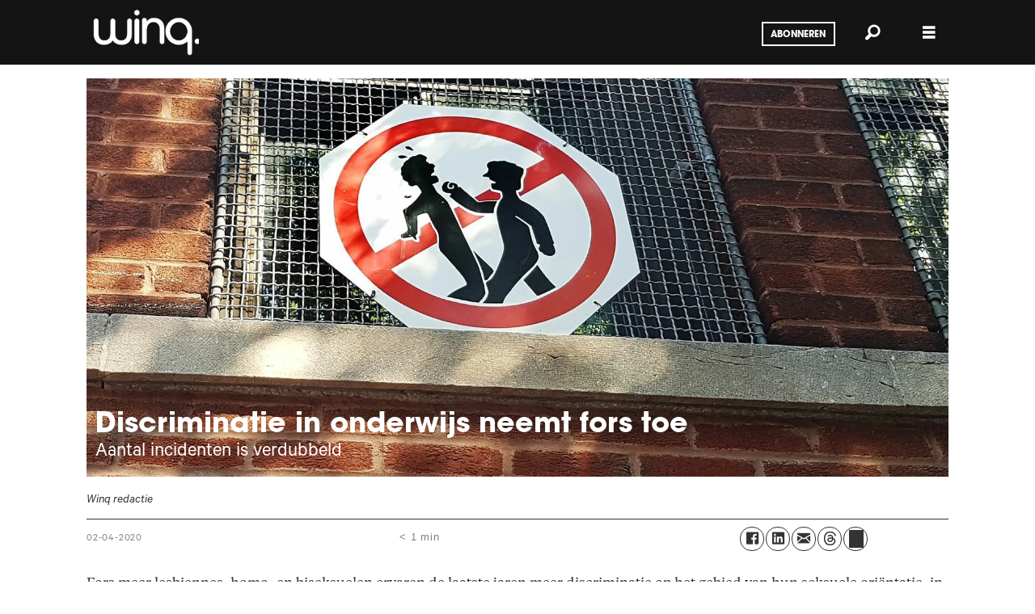

--- FILE ---
content_type: text/html; charset=UTF-8
request_url: https://www.winq.nl/discriminatie-in-onderwijs-neemt-fors-toe/135021
body_size: 15925
content:
<!DOCTYPE html>
<html lang="nl-NL" dir="ltr" class="resp_fonts">

    <head>
                
                <script type="module">
                    import { ClientAPI } from '/view-resources/baseview/public/common/ClientAPI/index.js?v=1768293024-L4';
                    window.labClientAPI = new ClientAPI({
                        pageData: {
                            url: 'https://www.winq.nl/discriminatie-in-onderwijs-neemt-fors-toe/135021',
                            pageType: 'article',
                            pageId: '135021',
                            section: 'nieuws',
                            title: 'Discriminatie in onderwijs neemt fors toe',
                            seotitle: 'Discriminatie in onderwijs neemt fors toe - Winq.nl',
                            sometitle: 'Discriminatie in onderwijs neemt fors toe',
                            description: 'Aantal incidenten is verdubbeld',
                            seodescription: 'Fors meer lesbiennes, homo- en biseksuelen ervaren de laatste jaren meer discriminatie op het gebied van hun seksuele oriëntatie, in het onderwijs. Het percentage LHB’s dat incidenten heeft ervaren is bijna verdubbeld, van ca. 13% in 2013 naar ca. 25% in 2018.',
                            somedescription: 'Het percentage LHB’s dat incidenten heeft ervaren is bijna verdubbeld.',
                            device: 'desktop',
                            cmsVersion: '4.2.15',
                            contentLanguage: 'nl-NL',
                            published: '2020-04-02T12:04:00.000Z',
                            tags: ["coc", "nieuws", "discriminatie", "onderzoek"],
                            bylines: ["Winq redactie null"],
                            site: {
                                domain: 'https://www.winq.nl',
                                id: '2',
                                alias: 'winq'
                            }
                            // Todo: Add paywall info ...
                        },
                        debug: false
                    });
                </script>

                <title>Discriminatie in onderwijs neemt fors toe - Winq.nl</title>
                <meta name="title" content="Discriminatie in onderwijs neemt fors toe - Winq.nl">
                <meta name="description" content="Fors meer lesbiennes, homo- en biseksuelen ervaren de laatste jaren meer discriminatie op het gebied van hun seksuele oriëntatie, in het onderwijs. Het percentage LHB’s dat incidenten heeft ervaren is bijna verdubbeld, van ca. 13% in 2013 naar ca. 25% in 2018.">
                <meta http-equiv="Content-Type" content="text/html; charset=utf-8">
                <link rel="canonical" href="https://www.winq.nl/discriminatie-in-onderwijs-neemt-fors-toe/135021">
                <meta name="viewport" content="width=device-width, initial-scale=1">
                
                <meta property="og:type" content="article">
                <meta property="og:title" content="Discriminatie in onderwijs neemt fors toe">
                <meta property="og:description" content="Het percentage LHB’s dat incidenten heeft ervaren is bijna verdubbeld.">
                <meta property="article:published_time" content="2020-04-02T12:04:00.000Z">
                <meta property="article:modified_time" content="2020-04-02T12:04:00.000Z">
                <meta property="article:author" content="Winq redactie ">
                <meta property="article:tag" content="coc">
                <meta property="article:tag" content="nieuws">
                <meta property="article:tag" content="discriminatie">
                <meta property="article:tag" content="onderzoek">
                <meta property="og:image" content="https://image.winq.nl/135050.jpg?imageId=135050&panox=0&panoy=0&panow=0&panoh=0&width=1200&height=683">
                <meta property="og:image:width" content="1200">
                <meta property="og:image:height" content="684">
                <meta name="twitter:card" content="summary_large_image">
                
                <meta name="twitter:title" content="Discriminatie in onderwijs neemt fors toe">
                <meta name="twitter:description" content="Het percentage LHB’s dat incidenten heeft ervaren is bijna verdubbeld.">
                <meta name="twitter:image" content="https://image.winq.nl/135050.jpg?imageId=135050&panox=0&panoy=0&panow=0&panoh=0&width=1200&height=683">
                <link rel="alternate" type="application/json+oembed" href="https://www.winq.nl/discriminatie-in-onderwijs-neemt-fors-toe/135021?lab_viewport=oembed">

                
                <script >
!function(f,b,e,v,n,t,s)
{if(f.fbq)return;n=f.fbq=function(){n.callMethod?
n.callMethod.apply(n,arguments):n.queue.push(arguments)};
if(!f._fbq)f._fbq=n;n.push=n;n.loaded=!0;n.version='2.0';
n.queue=[];t=b.createElement(e);t.async=!0;
t.src=v;s=b.getElementsByTagName(e)[0];
s.parentNode.insertBefore(t,s)}(window, document,'script',
'https://connect.facebook.net/en_US/fbevents.js');
fbq('init', '193857271415236');
fbq('track', 'PageView');
</script>
                
                
                <meta property="og:url" content="https://www.winq.nl/discriminatie-in-onderwijs-neemt-fors-toe/135021">
                        <link type="image/x-icon" rel="icon" href="/view-resources/dachser2/public/winq/favicon.ico">
                        <link type="image/png" rel="icon" sizes="16x16" href="/view-resources/dachser2/public/winq/favicon-16x16.png">
                        <link type="image/png" rel="icon" sizes="32x32" href="/view-resources/dachser2/public/winq/favicon-32x32.png">
                        <link type="image/png" rel="icon" sizes="192x192" href="/view-resources/dachser2/public/winq/android-chrome-192x192.png">
                        <link type="image/png" rel="apple-touch-icon" sizes="180x180" href="/view-resources/dachser2/public/winq/apple-touch-icon.png">
                    
                <link href="https://fonts.googleapis.com/css?family=Merriweather:300,400,700,900" rel="stylesheet"  media="print" onload="this.media='all'" >
                <link rel="stylesheet" href="/view-resources/view/css/grid.css?v=1768293024-L4">
                <link rel="stylesheet" href="/view-resources/view/css/main.css?v=1768293024-L4">
                <link rel="stylesheet" href="/view-resources/view/css/colors.css?v=1768293024-L4">
                <link rel="stylesheet" href="/view-resources/view/css/print.css?v=1768293024-L4" media="print">
                <link rel="stylesheet" href="/view-resources/view/css/foundation-icons/foundation-icons.css?v=1768293024-L4">
                <link rel="stylesheet" href="/view-resources/view/css/site/winq.css?v=1768293024-L4">
                <style data-key="custom_properties">
                    :root{--primary: rgba(0,0,0,1);--secondary: rgba(255,255,255,1);--bg-primary: rgba(0,0,0,1);--bg-secondary: rgba(255,255,255,1);--bg-tertiary: rgba(208,200,200,1);--bg-quaternary: rgba(234,111,116,1);--bg-quinary: rgba(36,36,36,1);--bg-senary: rgba(149,207,195,1);--bg-septenary: rgba(208, 200, 200, 1);--bg-octonary: rgba(208, 200, 200, 1);--bg-nonary: rgba(208, 200, 200, 1);--bg-white: rgba(255,255,255,1);--bg-black: rgba(0,0,0,1);--bg-custom-1: rgba(208, 200, 200, 1);--bg-custom-2: rgba(225,85,60,1);--bg-custom-3: rgba(24,206,250,1);--bg-custom-4: rgba(245,169,184,1);}
                </style>
                <style data-key="background_colors">
                    .bg-primary {background-color: rgba(0,0,0,1);color: #fff;}.bg-secondary {background-color: rgba(255,255,255,1);}.bg-tertiary {background-color: rgba(208,200,200,1);}.bg-quaternary {background-color: rgba(234,111,116,1);}.bg-quinary {background-color: rgba(36,36,36,1);color: #fff;}.bg-senary {background-color: rgba(149,207,195,1);}.bg-septenary {background-color: rgba(208, 200, 200, 1);}.bg-octonary {background-color: rgba(208, 200, 200, 1);}.bg-nonary {background-color: rgba(208, 200, 200, 1);}.bg-white {background-color: rgba(255,255,255,1);}.bg-black {background-color: rgba(0,0,0,1);color: #fff;}.bg-custom-1 {background-color: rgba(208, 200, 200, 1);}.bg-custom-2 {background-color: rgba(225,85,60,1);color: #fff;}.bg-custom-3 {background-color: rgba(24,206,250,1);}.bg-custom-4 {background-color: rgba(245,169,184,1);}@media (max-width: 1023px) { .color_mobile_bg-primary {background-color: rgba(0,0,0,1);color: #fff;}}@media (max-width: 1023px) { .color_mobile_bg-secondary {background-color: rgba(255,255,255,1);}}@media (max-width: 1023px) { .color_mobile_bg-tertiary {background-color: rgba(208,200,200,1);}}@media (max-width: 1023px) { .color_mobile_bg-quaternary {background-color: rgba(234,111,116,1);}}@media (max-width: 1023px) { .color_mobile_bg-quinary {background-color: rgba(36,36,36,1);color: #fff;}}@media (max-width: 1023px) { .color_mobile_bg-senary {background-color: rgba(149,207,195,1);}}@media (max-width: 1023px) { .color_mobile_bg-septenary {background-color: rgba(208, 200, 200, 1);}}@media (max-width: 1023px) { .color_mobile_bg-octonary {background-color: rgba(208, 200, 200, 1);}}@media (max-width: 1023px) { .color_mobile_bg-nonary {background-color: rgba(208, 200, 200, 1);}}@media (max-width: 1023px) { .color_mobile_bg-white {background-color: rgba(255,255,255,1);}}@media (max-width: 1023px) { .color_mobile_bg-black {background-color: rgba(0,0,0,1);color: #fff;}}@media (max-width: 1023px) { .color_mobile_bg-custom-1 {background-color: rgba(208, 200, 200, 1);}}@media (max-width: 1023px) { .color_mobile_bg-custom-2 {background-color: rgba(225,85,60,1);color: #fff;}}@media (max-width: 1023px) { .color_mobile_bg-custom-3 {background-color: rgba(24,206,250,1);}}@media (max-width: 1023px) { .color_mobile_bg-custom-4 {background-color: rgba(245,169,184,1);}}
                </style>
                <style data-key="background_colors_opacity">
                    .bg-primary.op-bg_20 {background-color: rgba(0, 0, 0, 0.2);color: #fff;}.bg-primary.op-bg_40 {background-color: rgba(0, 0, 0, 0.4);color: #fff;}.bg-primary.op-bg_60 {background-color: rgba(0, 0, 0, 0.6);color: #fff;}.bg-primary.op-bg_80 {background-color: rgba(0, 0, 0, 0.8);color: #fff;}.bg-secondary.op-bg_20 {background-color: rgba(255, 255, 255, 0.2);}.bg-secondary.op-bg_40 {background-color: rgba(255, 255, 255, 0.4);}.bg-secondary.op-bg_60 {background-color: rgba(255, 255, 255, 0.6);}.bg-secondary.op-bg_80 {background-color: rgba(255, 255, 255, 0.8);}.bg-tertiary.op-bg_20 {background-color: rgba(208, 200, 200, 0.2);}.bg-tertiary.op-bg_40 {background-color: rgba(208, 200, 200, 0.4);}.bg-tertiary.op-bg_60 {background-color: rgba(208, 200, 200, 0.6);}.bg-tertiary.op-bg_80 {background-color: rgba(208, 200, 200, 0.8);}.bg-quaternary.op-bg_20 {background-color: rgba(234, 111, 116, 0.2);}.bg-quaternary.op-bg_40 {background-color: rgba(234, 111, 116, 0.4);}.bg-quaternary.op-bg_60 {background-color: rgba(234, 111, 116, 0.6);}.bg-quaternary.op-bg_80 {background-color: rgba(234, 111, 116, 0.8);}.bg-quinary.op-bg_20 {background-color: rgba(36, 36, 36, 0.2);color: #fff;}.bg-quinary.op-bg_40 {background-color: rgba(36, 36, 36, 0.4);color: #fff;}.bg-quinary.op-bg_60 {background-color: rgba(36, 36, 36, 0.6);color: #fff;}.bg-quinary.op-bg_80 {background-color: rgba(36, 36, 36, 0.8);color: #fff;}.bg-senary.op-bg_20 {background-color: rgba(149, 207, 195, 0.2);}.bg-senary.op-bg_40 {background-color: rgba(149, 207, 195, 0.4);}.bg-senary.op-bg_60 {background-color: rgba(149, 207, 195, 0.6);}.bg-senary.op-bg_80 {background-color: rgba(149, 207, 195, 0.8);}.bg-septenary.op-bg_20 {background-color: rgba(208, 200, 200, 0.2);}.bg-septenary.op-bg_40 {background-color: rgba(208, 200, 200, 0.4);}.bg-septenary.op-bg_60 {background-color: rgba(208, 200, 200, 0.6);}.bg-septenary.op-bg_80 {background-color: rgba(208, 200, 200, 0.8);}.bg-octonary.op-bg_20 {background-color: rgba(208, 200, 200, 0.2);}.bg-octonary.op-bg_40 {background-color: rgba(208, 200, 200, 0.4);}.bg-octonary.op-bg_60 {background-color: rgba(208, 200, 200, 0.6);}.bg-octonary.op-bg_80 {background-color: rgba(208, 200, 200, 0.8);}.bg-nonary.op-bg_20 {background-color: rgba(208, 200, 200, 0.2);}.bg-nonary.op-bg_40 {background-color: rgba(208, 200, 200, 0.4);}.bg-nonary.op-bg_60 {background-color: rgba(208, 200, 200, 0.6);}.bg-nonary.op-bg_80 {background-color: rgba(208, 200, 200, 0.8);}.bg-white.op-bg_20 {background-color: rgba(255, 255, 255, 0.2);}.bg-white.op-bg_40 {background-color: rgba(255, 255, 255, 0.4);}.bg-white.op-bg_60 {background-color: rgba(255, 255, 255, 0.6);}.bg-white.op-bg_80 {background-color: rgba(255, 255, 255, 0.8);}.bg-black.op-bg_20 {background-color: rgba(0, 0, 0, 0.2);color: #fff;}.bg-black.op-bg_40 {background-color: rgba(0, 0, 0, 0.4);color: #fff;}.bg-black.op-bg_60 {background-color: rgba(0, 0, 0, 0.6);color: #fff;}.bg-black.op-bg_80 {background-color: rgba(0, 0, 0, 0.8);color: #fff;}.bg-custom-1.op-bg_20 {background-color: rgba(208, 200, 200, 0.2);}.bg-custom-1.op-bg_40 {background-color: rgba(208, 200, 200, 0.4);}.bg-custom-1.op-bg_60 {background-color: rgba(208, 200, 200, 0.6);}.bg-custom-1.op-bg_80 {background-color: rgba(208, 200, 200, 0.8);}.bg-custom-2.op-bg_20 {background-color: rgba(225, 85, 60, 0.2);color: #fff;}.bg-custom-2.op-bg_40 {background-color: rgba(225, 85, 60, 0.4);color: #fff;}.bg-custom-2.op-bg_60 {background-color: rgba(225, 85, 60, 0.6);color: #fff;}.bg-custom-2.op-bg_80 {background-color: rgba(225, 85, 60, 0.8);color: #fff;}.bg-custom-3.op-bg_20 {background-color: rgba(24, 206, 250, 0.2);}.bg-custom-3.op-bg_40 {background-color: rgba(24, 206, 250, 0.4);}.bg-custom-3.op-bg_60 {background-color: rgba(24, 206, 250, 0.6);}.bg-custom-3.op-bg_80 {background-color: rgba(24, 206, 250, 0.8);}.bg-custom-4.op-bg_20 {background-color: rgba(245, 169, 184, 0.2);}.bg-custom-4.op-bg_40 {background-color: rgba(245, 169, 184, 0.4);}.bg-custom-4.op-bg_60 {background-color: rgba(245, 169, 184, 0.6);}.bg-custom-4.op-bg_80 {background-color: rgba(245, 169, 184, 0.8);}@media (max-width: 1023px) { .color_mobile_bg-primary.op-bg_20 {background-color: rgba(0, 0, 0, 0.2);color: #fff;}}@media (max-width: 1023px) { .color_mobile_bg-primary.op-bg_40 {background-color: rgba(0, 0, 0, 0.4);color: #fff;}}@media (max-width: 1023px) { .color_mobile_bg-primary.op-bg_60 {background-color: rgba(0, 0, 0, 0.6);color: #fff;}}@media (max-width: 1023px) { .color_mobile_bg-primary.op-bg_80 {background-color: rgba(0, 0, 0, 0.8);color: #fff;}}@media (max-width: 1023px) { .color_mobile_bg-secondary.op-bg_20 {background-color: rgba(255, 255, 255, 0.2);}}@media (max-width: 1023px) { .color_mobile_bg-secondary.op-bg_40 {background-color: rgba(255, 255, 255, 0.4);}}@media (max-width: 1023px) { .color_mobile_bg-secondary.op-bg_60 {background-color: rgba(255, 255, 255, 0.6);}}@media (max-width: 1023px) { .color_mobile_bg-secondary.op-bg_80 {background-color: rgba(255, 255, 255, 0.8);}}@media (max-width: 1023px) { .color_mobile_bg-tertiary.op-bg_20 {background-color: rgba(208, 200, 200, 0.2);}}@media (max-width: 1023px) { .color_mobile_bg-tertiary.op-bg_40 {background-color: rgba(208, 200, 200, 0.4);}}@media (max-width: 1023px) { .color_mobile_bg-tertiary.op-bg_60 {background-color: rgba(208, 200, 200, 0.6);}}@media (max-width: 1023px) { .color_mobile_bg-tertiary.op-bg_80 {background-color: rgba(208, 200, 200, 0.8);}}@media (max-width: 1023px) { .color_mobile_bg-quaternary.op-bg_20 {background-color: rgba(234, 111, 116, 0.2);}}@media (max-width: 1023px) { .color_mobile_bg-quaternary.op-bg_40 {background-color: rgba(234, 111, 116, 0.4);}}@media (max-width: 1023px) { .color_mobile_bg-quaternary.op-bg_60 {background-color: rgba(234, 111, 116, 0.6);}}@media (max-width: 1023px) { .color_mobile_bg-quaternary.op-bg_80 {background-color: rgba(234, 111, 116, 0.8);}}@media (max-width: 1023px) { .color_mobile_bg-quinary.op-bg_20 {background-color: rgba(36, 36, 36, 0.2);color: #fff;}}@media (max-width: 1023px) { .color_mobile_bg-quinary.op-bg_40 {background-color: rgba(36, 36, 36, 0.4);color: #fff;}}@media (max-width: 1023px) { .color_mobile_bg-quinary.op-bg_60 {background-color: rgba(36, 36, 36, 0.6);color: #fff;}}@media (max-width: 1023px) { .color_mobile_bg-quinary.op-bg_80 {background-color: rgba(36, 36, 36, 0.8);color: #fff;}}@media (max-width: 1023px) { .color_mobile_bg-senary.op-bg_20 {background-color: rgba(149, 207, 195, 0.2);}}@media (max-width: 1023px) { .color_mobile_bg-senary.op-bg_40 {background-color: rgba(149, 207, 195, 0.4);}}@media (max-width: 1023px) { .color_mobile_bg-senary.op-bg_60 {background-color: rgba(149, 207, 195, 0.6);}}@media (max-width: 1023px) { .color_mobile_bg-senary.op-bg_80 {background-color: rgba(149, 207, 195, 0.8);}}@media (max-width: 1023px) { .color_mobile_bg-septenary.op-bg_20 {background-color: rgba(208, 200, 200, 0.2);}}@media (max-width: 1023px) { .color_mobile_bg-septenary.op-bg_40 {background-color: rgba(208, 200, 200, 0.4);}}@media (max-width: 1023px) { .color_mobile_bg-septenary.op-bg_60 {background-color: rgba(208, 200, 200, 0.6);}}@media (max-width: 1023px) { .color_mobile_bg-septenary.op-bg_80 {background-color: rgba(208, 200, 200, 0.8);}}@media (max-width: 1023px) { .color_mobile_bg-octonary.op-bg_20 {background-color: rgba(208, 200, 200, 0.2);}}@media (max-width: 1023px) { .color_mobile_bg-octonary.op-bg_40 {background-color: rgba(208, 200, 200, 0.4);}}@media (max-width: 1023px) { .color_mobile_bg-octonary.op-bg_60 {background-color: rgba(208, 200, 200, 0.6);}}@media (max-width: 1023px) { .color_mobile_bg-octonary.op-bg_80 {background-color: rgba(208, 200, 200, 0.8);}}@media (max-width: 1023px) { .color_mobile_bg-nonary.op-bg_20 {background-color: rgba(208, 200, 200, 0.2);}}@media (max-width: 1023px) { .color_mobile_bg-nonary.op-bg_40 {background-color: rgba(208, 200, 200, 0.4);}}@media (max-width: 1023px) { .color_mobile_bg-nonary.op-bg_60 {background-color: rgba(208, 200, 200, 0.6);}}@media (max-width: 1023px) { .color_mobile_bg-nonary.op-bg_80 {background-color: rgba(208, 200, 200, 0.8);}}@media (max-width: 1023px) { .color_mobile_bg-white.op-bg_20 {background-color: rgba(255, 255, 255, 0.2);}}@media (max-width: 1023px) { .color_mobile_bg-white.op-bg_40 {background-color: rgba(255, 255, 255, 0.4);}}@media (max-width: 1023px) { .color_mobile_bg-white.op-bg_60 {background-color: rgba(255, 255, 255, 0.6);}}@media (max-width: 1023px) { .color_mobile_bg-white.op-bg_80 {background-color: rgba(255, 255, 255, 0.8);}}@media (max-width: 1023px) { .color_mobile_bg-black.op-bg_20 {background-color: rgba(0, 0, 0, 0.2);color: #fff;}}@media (max-width: 1023px) { .color_mobile_bg-black.op-bg_40 {background-color: rgba(0, 0, 0, 0.4);color: #fff;}}@media (max-width: 1023px) { .color_mobile_bg-black.op-bg_60 {background-color: rgba(0, 0, 0, 0.6);color: #fff;}}@media (max-width: 1023px) { .color_mobile_bg-black.op-bg_80 {background-color: rgba(0, 0, 0, 0.8);color: #fff;}}@media (max-width: 1023px) { .color_mobile_bg-custom-1.op-bg_20 {background-color: rgba(208, 200, 200, 0.2);}}@media (max-width: 1023px) { .color_mobile_bg-custom-1.op-bg_40 {background-color: rgba(208, 200, 200, 0.4);}}@media (max-width: 1023px) { .color_mobile_bg-custom-1.op-bg_60 {background-color: rgba(208, 200, 200, 0.6);}}@media (max-width: 1023px) { .color_mobile_bg-custom-1.op-bg_80 {background-color: rgba(208, 200, 200, 0.8);}}@media (max-width: 1023px) { .color_mobile_bg-custom-2.op-bg_20 {background-color: rgba(225, 85, 60, 0.2);color: #fff;}}@media (max-width: 1023px) { .color_mobile_bg-custom-2.op-bg_40 {background-color: rgba(225, 85, 60, 0.4);color: #fff;}}@media (max-width: 1023px) { .color_mobile_bg-custom-2.op-bg_60 {background-color: rgba(225, 85, 60, 0.6);color: #fff;}}@media (max-width: 1023px) { .color_mobile_bg-custom-2.op-bg_80 {background-color: rgba(225, 85, 60, 0.8);color: #fff;}}@media (max-width: 1023px) { .color_mobile_bg-custom-3.op-bg_20 {background-color: rgba(24, 206, 250, 0.2);}}@media (max-width: 1023px) { .color_mobile_bg-custom-3.op-bg_40 {background-color: rgba(24, 206, 250, 0.4);}}@media (max-width: 1023px) { .color_mobile_bg-custom-3.op-bg_60 {background-color: rgba(24, 206, 250, 0.6);}}@media (max-width: 1023px) { .color_mobile_bg-custom-3.op-bg_80 {background-color: rgba(24, 206, 250, 0.8);}}@media (max-width: 1023px) { .color_mobile_bg-custom-4.op-bg_20 {background-color: rgba(245, 169, 184, 0.2);}}@media (max-width: 1023px) { .color_mobile_bg-custom-4.op-bg_40 {background-color: rgba(245, 169, 184, 0.4);}}@media (max-width: 1023px) { .color_mobile_bg-custom-4.op-bg_60 {background-color: rgba(245, 169, 184, 0.6);}}@media (max-width: 1023px) { .color_mobile_bg-custom-4.op-bg_80 {background-color: rgba(245, 169, 184, 0.8);}}
                </style>
                <style data-key="border_colors">
                    .border-bg-primary{--border-color: var(--bg-primary);}.mobile_border-bg-primary{--mobile-border-color: var(--bg-primary);}.border-bg-secondary{--border-color: var(--bg-secondary);}.mobile_border-bg-secondary{--mobile-border-color: var(--bg-secondary);}.border-bg-tertiary{--border-color: var(--bg-tertiary);}.mobile_border-bg-tertiary{--mobile-border-color: var(--bg-tertiary);}.border-bg-quaternary{--border-color: var(--bg-quaternary);}.mobile_border-bg-quaternary{--mobile-border-color: var(--bg-quaternary);}.border-bg-quinary{--border-color: var(--bg-quinary);}.mobile_border-bg-quinary{--mobile-border-color: var(--bg-quinary);}.border-bg-senary{--border-color: var(--bg-senary);}.mobile_border-bg-senary{--mobile-border-color: var(--bg-senary);}.border-bg-septenary{--border-color: var(--bg-septenary);}.mobile_border-bg-septenary{--mobile-border-color: var(--bg-septenary);}.border-bg-octonary{--border-color: var(--bg-octonary);}.mobile_border-bg-octonary{--mobile-border-color: var(--bg-octonary);}.border-bg-nonary{--border-color: var(--bg-nonary);}.mobile_border-bg-nonary{--mobile-border-color: var(--bg-nonary);}.border-bg-white{--border-color: var(--bg-white);}.mobile_border-bg-white{--mobile-border-color: var(--bg-white);}.border-bg-black{--border-color: var(--bg-black);}.mobile_border-bg-black{--mobile-border-color: var(--bg-black);}.border-bg-custom-1{--border-color: var(--bg-custom-1);}.mobile_border-bg-custom-1{--mobile-border-color: var(--bg-custom-1);}.border-bg-custom-2{--border-color: var(--bg-custom-2);}.mobile_border-bg-custom-2{--mobile-border-color: var(--bg-custom-2);}.border-bg-custom-3{--border-color: var(--bg-custom-3);}.mobile_border-bg-custom-3{--mobile-border-color: var(--bg-custom-3);}.border-bg-custom-4{--border-color: var(--bg-custom-4);}.mobile_border-bg-custom-4{--mobile-border-color: var(--bg-custom-4);}
                </style>
                <style data-key="font_colors">
                    .primary {color: rgba(0,0,0,1) !important;}.secondary {color: rgba(255,255,255,1) !important;}@media (max-width: 1023px) { .color_mobile_primary {color: rgba(0,0,0,1) !important;}}@media (max-width: 1023px) { .color_mobile_secondary {color: rgba(255,255,255,1) !important;}}
                </style>
                <style data-key="image_gradient">
                    .image-gradient-bg-primary{--background-color: var(--bg-primary);}.color_mobile_image-gradient-bg-primary{--mobile-background-color: var(--bg-primary);}.image-gradient-bg-secondary{--background-color: var(--bg-secondary);}.color_mobile_image-gradient-bg-secondary{--mobile-background-color: var(--bg-secondary);}.image-gradient-bg-tertiary{--background-color: var(--bg-tertiary);}.color_mobile_image-gradient-bg-tertiary{--mobile-background-color: var(--bg-tertiary);}.image-gradient-bg-quaternary{--background-color: var(--bg-quaternary);}.color_mobile_image-gradient-bg-quaternary{--mobile-background-color: var(--bg-quaternary);}.image-gradient-bg-quinary{--background-color: var(--bg-quinary);}.color_mobile_image-gradient-bg-quinary{--mobile-background-color: var(--bg-quinary);}.image-gradient-bg-senary{--background-color: var(--bg-senary);}.color_mobile_image-gradient-bg-senary{--mobile-background-color: var(--bg-senary);}.image-gradient-bg-septenary{--background-color: var(--bg-septenary);}.color_mobile_image-gradient-bg-septenary{--mobile-background-color: var(--bg-septenary);}.image-gradient-bg-octonary{--background-color: var(--bg-octonary);}.color_mobile_image-gradient-bg-octonary{--mobile-background-color: var(--bg-octonary);}.image-gradient-bg-nonary{--background-color: var(--bg-nonary);}.color_mobile_image-gradient-bg-nonary{--mobile-background-color: var(--bg-nonary);}.image-gradient-bg-white{--background-color: var(--bg-white);}.color_mobile_image-gradient-bg-white{--mobile-background-color: var(--bg-white);}.image-gradient-bg-black{--background-color: var(--bg-black);}.color_mobile_image-gradient-bg-black{--mobile-background-color: var(--bg-black);}.image-gradient-bg-custom-1{--background-color: var(--bg-custom-1);}.color_mobile_image-gradient-bg-custom-1{--mobile-background-color: var(--bg-custom-1);}.image-gradient-bg-custom-2{--background-color: var(--bg-custom-2);}.color_mobile_image-gradient-bg-custom-2{--mobile-background-color: var(--bg-custom-2);}.image-gradient-bg-custom-3{--background-color: var(--bg-custom-3);}.color_mobile_image-gradient-bg-custom-3{--mobile-background-color: var(--bg-custom-3);}.image-gradient-bg-custom-4{--background-color: var(--bg-custom-4);}.color_mobile_image-gradient-bg-custom-4{--mobile-background-color: var(--bg-custom-4);}
                </style>
                <style data-key="custom_css_variables">
                :root {
                    --lab_page_width: 1088px;
                    --lab_columns_gutter: 11px;
                    --space-top: ;
                    --space-top-adnuntiusAd: ;
                }

                @media(max-width: 767px) {
                    :root {
                        --lab_columns_gutter: 10px;
                    }
                }

                @media(min-width: 767px) {
                    :root {
                    }
                }
                </style>
<script src="/view-resources/public/common/JWTCookie.js?v=1768293024-L4"></script>
<script src="/view-resources/public/common/Paywall.js?v=1768293024-L4"></script>
                <script>
                window.Dac = window.Dac || {};
                (function () {
                    if (navigator) {
                        window.Dac.clientData = {
                            language: navigator.language,
                            userAgent: navigator.userAgent,
                            innerWidth: window.innerWidth,
                            innerHeight: window.innerHeight,
                            deviceByMediaQuery: getDeviceByMediaQuery(),
                            labDevice: 'desktop', // Device from labrador
                            device: 'desktop', // Device from varnish
                            paywall: {
                                isAuthenticated: isPaywallAuthenticated(),
                                toggleAuthenticatedContent: toggleAuthenticatedContent,
                                requiredProducts: [],
                            },
                            page: {
                                id: '135021',
                                extId: 'winq-231290'
                            },
                            siteAlias: 'winq',
                            debug: window.location.href.includes('debug=1')
                        };
                        function getDeviceByMediaQuery() {
                            if (window.matchMedia('(max-width: 767px)').matches) return 'mobile';
                            if (window.matchMedia('(max-width: 1023px)').matches) return 'tablet';
                            return 'desktop';
                        }

                        function isPaywallAuthenticated() {
                            if (window.Dac && window.Dac.JWTCookie) {
                                var JWTCookie = new Dac.JWTCookie({ debug: false });
                                return JWTCookie.isAuthenticated();
                            }
                            return false;
                        }

                        function toggleAuthenticatedContent(settings) {
                            if (!window.Dac || !window.Dac.Paywall) {
                                return;
                            }
                            var Paywall = new Dac.Paywall();
                            var updateDOM = Paywall.updateDOM;

                            if(settings && settings.displayUserName) {
                                var userName = Paywall.getUserName().then((userName) => {
                                    updateDOM(userName !== false, userName, settings.optionalGreetingText);
                                });
                            } else {
                                updateDOM(window.Dac.clientData.paywall.isAuthenticated);
                            }
                        }
                    }
                }());
                </script>

                    <script type="module" src="/view-resources/baseview/public/common/baseview/moduleHandlers.js?v=1768293024-L4" data-cookieconsent="ignore"></script>
<!-- Google Tag Manager -->
<script>
    window.dataLayer = window.dataLayer || [];
</script>
<script>(function(w,d,s,l,i){w[l]=w[l]||[];w[l].push({'gtm.start':
new Date().getTime(),event:'gtm.js'});var f=d.getElementsByTagName(s)[0],
j=d.createElement(s),dl=l!='dataLayer'?'&l='+l:'';j.async=true;j.src=
'https://www.googletagmanager.com/gtm.js?id='+i+dl;f.parentNode.insertBefore(j,f);
})(window,document,'script','dataLayer','GTM-WKNQLNS');</script>

                <style id="dachser-vieweditor-styles">
                    body { font-family: "Calibre"; font-weight: 400; font-style: normal; }
                    .bodytext { font-family: "Tiempos"; font-weight: 400; font-style: normal; }
                    article .meta .dates { font-family: "Calibre"; font-weight: 400; font-style: normal; }
                    .byline { font-family: "Calibre"; font-weight: 400; font-style: normal; }
                    header#nav, header.pageHeader { font-family: "ITC"; font-weight: 700; font-style: normal; }
                    article.column .content .headline { font-family: "ITC"; font-weight: 700; font-style: normal; }
                    article.column .content .subtitle { font-family: "Calibre"; font-weight: 400; font-style: normal; }
                    .articlesByTag.toplist h3 { font-family: "ITC"; font-weight: 700; font-style: normal; }
                    .bodytext > h3 { font-family: "Target"; font-weight: 400; font-style: normal; }
                    .toplist h3.headline { font-family: "Target"; font-weight: 400; font-style: normal; }
                    article.column .content .kicker { font-family: "Target"; font-weight: 400; font-style: normal; font-size: 1.5rem; }@media (max-width: 767px) { .resp_fonts article.column .content .kicker {font-size: calc(0.262vw * 14); } }
                    .bodytext > h2 { font-family: "Target"; font-weight: 400; font-style: normal; }
                    .quotebox .content h3 { font-family: "Target"; font-weight: 400; font-style: normal; }
                    .articleHeader .kicker { font-family: "Target"; font-weight: 400; font-style: normal; font-size: 1.5rem; }@media (max-width: 767px) { .resp_fonts .articleHeader .kicker {font-size: calc(0.262vw * 17); } }
                    .bodytext > h2 { font-family: "Calibre"; font-weight: 400; font-style: normal; font-size: 1.375rem; }@media (max-width: 767px) { .resp_fonts .bodytext > h2 {font-size: calc(0.262vw * 22); } }
                    article .bodytext .caption figcaption { font-family: "Tiempos"; font-weight: 400; font-style: normal; font-size: 0.625rem; }
                    .articleHeader .headline { font-family: "ITC"; font-weight: 700; font-style: normal; font-size: 1.0625rem; }@media (max-width: 767px) { .resp_fonts .articleHeader .headline {font-size: calc(0.262vw * 17); } }
                    .articleHeader .subtitle { font-family: "Calibre"; font-weight: 400; font-style: normal; font-size: 1.5625rem; }@media (max-width: 767px) { .resp_fonts .articleHeader .subtitle {font-size: calc(0.262vw * 14); } }
                    .quotebox .content h3 { font-family: "Target"; font-weight: 400; font-style: normal; }
                    .factbox h2 { font-family: "Target"; font-weight: 400; font-style: normal; }
                    .bodytext > p.quote { font-family: "Target"; font-weight: 400; font-style: normal; }
                    .font-Target { font-family: "Target" !important; }
                    .font-Target.font-weight-normal { font-weight: 400 !important; }
                    .font-Calibre { font-family: "Calibre" !important; }
                    .font-Calibre.font-weight-light { font-weight: 300 !important; }
                    .font-Calibre.font-weight-normal { font-weight: 400 !important; }
                    .font-Calibre.font-weight-bold { font-weight: 700 !important; }
                    .font-ITC { font-family: "ITC" !important; }
                    .font-ITC.font-weight-bold { font-weight: 700 !important; }
                    .font-Tiempos { font-family: "Tiempos" !important; }
                    .font-Tiempos.font-weight-normal { font-weight: 400 !important; }
                    .font-Tiempos.font-weight-bold { font-weight: 600 !important; }
                </style>
                <style id="css_variables"></style>
                <script>
                    window.dachserData = {
                        _data: {},
                        _instances: {},
                        get: function(key) {
                            return dachserData._data[key] || null;
                        },
                        set: function(key, value) {
                            dachserData._data[key] = value;
                        },
                        push: function(key, value) {
                            if (!dachserData._data[key]) {
                                dachserData._data[key] = [];
                            }
                            dachserData._data[key].push(value);
                        },
                        setInstance: function(key, identifier, instance) {
                            if (!dachserData._instances[key]) {
                                dachserData._instances[key] = {};
                            }
                            dachserData._instances[key][identifier] = instance;
                        },
                        getInstance: function(key, identifier) {
                            return dachserData._instances[key] ? dachserData._instances[key][identifier] || null : null;
                        },
                        reflow: () => {}
                    };
                </script>
                

                <script type="application/ld+json">
                [{"@context":"http://schema.org","@type":"WebSite","name":"winq","url":"https://www.winq.nl"},{"@context":"https://schema.org","@type":"NewsArticle","headline":"Discriminatie in onderwijs neemt fors toe - Winq.nl","description":"Fors meer lesbiennes, homo- en biseksuelen ervaren de laatste jaren meer discriminatie op het gebied van hun seksuele oriëntatie, in het onderwijs. Het percentage LHB’s dat incidenten heeft ervaren is bijna verdubbeld, van ca. 13% in 2013 naar ca. 25% in 2018.","mainEntityOfPage":{"@id":"https://www.winq.nl/discriminatie-in-onderwijs-neemt-fors-toe/135021"},"availableLanguage":[{"@type":"Language","alternateName":"nl-NL"}],"image":["https://image.winq.nl/?imageId=135050&width=1200"],"keywords":"coc, nieuws, discriminatie, onderzoek","author":[{"@type":"Person","name":"Winq redactie null"}],"publisher":{"@type":"Organization","name":"winq","logo":{"@type":"ImageObject","url":"/view-resources/dachser2/public/winq/winq-logo-white.png"}},"datePublished":"2020-04-02T12:04:00.000Z","dateModified":"2020-04-02T12:04:00.000Z"}]
                </script>                
                
                
                



        <meta property="article:section" content="nieuws">
<script>
var k5aMeta = { "paid": 0, "author": ["Winq redactie null"], "tag": ["coc", "nieuws", "discriminatie", "onderzoek"], "title": "Discriminatie in onderwijs neemt fors toe - Winq.nl", "teasertitle": "Discriminatie in onderwijs neemt fors toe", "kicker": "", "url": "https://www.winq.nl/a/135021", "login": (Dac.clientData.paywall.isAuthenticated ? 1 : 0), "subscriber": (Dac.clientData.paywall.isAuthenticated ? 1 : 0), "subscriberId": (Dac.clientData.subscriberId ? `"${ Dac.clientData.subscriberId }"` : "") };
</script>
                <script src="//cl.k5a.io/6156b8c81b4d741e051f44c2.js" async></script>


        <style>
            :root {
                
                
            }
        </style>
        
        
    </head>

    <body class="l4 article site_winq section_nieuws"
        
        
        >

<!-- Google Tag Manager (noscript) -->
<noscript><iframe src="https://www.googletagmanager.com/ns.html?id=GTM-WKNQLNS"
height="0" width="0" style="display:none;visibility:hidden"></iframe></noscript>
<!-- End Google Tag Manager (noscript) -->        
        <script>
        document.addEventListener("DOMContentLoaded", (event) => {
            setScrollbarWidth();
            window.addEventListener('resize', setScrollbarWidth);
        });
        function setScrollbarWidth() {
            const root = document.querySelector(':root');
            const width = (window.innerWidth - document.body.offsetWidth < 21) ? window.innerWidth - document.body.offsetWidth : 15;
            root.style.setProperty('--lab-scrollbar-width', `${ width }px`);
        }
        </script>

        
        <a href="#main" class="skip-link">Jump to main content</a>

        <header class="pageElement pageHeader">
    <div class="row mainrow">
    <div class="section mainline grid grid-align-center">
<figure class="logo">
    <a href=" //winq.nl" aria-label="Ga naar voren">
        <img src="https://www.winq.nl/view-resources/dachser2/public/winq/winq-logo-white.png"
            alt="Ga naar voren. Logo, winq.nl"
            
            >
    </a>
</figure>
<nav class="navigation topBarMenu dac-hidden-desktop-down">
	<ul class="menu-list">
			<li class="first-list-item ">
				<a href="/abonnement" target="_self">Abonneren</a>
			</li>
	</ul>
</nav>



	<script>
		(function () {
			const menuLinks = document.querySelectorAll(`nav.topBarMenu ul li a`);
			for (let i = 0; i < menuLinks.length; i++) {
				const link = menuLinks[i].pathname;
				if (link === window.location.pathname) {
					menuLinks[i].parentElement.classList.add('lab-link-active');
				} else {
					menuLinks[i].parentElement.classList.remove('lab-link-active');
				}
			}
		})();
	</script>

<div data-id="pageElements-6" class="search to-be-expanded dac-hidden-desktop-down">

        <button class="search-button search-expander" aria-label="Zoeken"  aria-expanded="false" aria-controls="search-input-6" >
                <i class="open fi-magnifying-glass"></i>
                <i class="close fi-x"></i>
        </button>

    <form class="search-container" action="/cse" method="get" role="search">
        <label for="search-input-6" class="visuallyhidden">Zoeken</label>
        <input type="text" id="search-input-6" name="q" placeholder="Zoeken...">
    </form>
</div>

        <script>
            // Do the check for the search button inside the if statement, so we don't set a global const if there are multiple search buttons
            if (document.querySelector('[data-id="pageElements-6"] .search-button')) {
                // Now we can set a const that is only available inside the if scope
                const searchButton = document.querySelector('[data-id="pageElements-6"] .search-button');
                searchButton.addEventListener('click', (event) => {
                    event.preventDefault();
                    event.stopPropagation();

                    // Toggle the expanded class on the search button and set the aria-expanded attribute.
                    searchButton.parentElement.classList.toggle('expanded');
                    searchButton.setAttribute('aria-expanded', searchButton.getAttribute('aria-expanded') === 'true' ? 'false' : 'true');
                    searchButton.setAttribute('aria-label', searchButton.getAttribute('aria-expanded') === 'true' ? 'Zoeken sluiten' : 'Open zoeken');

                    // Set focus to the input. 
                    // This might be dodgy due to moving focus automatically, but we'll keep it in for now.
                    if (searchButton.getAttribute('aria-expanded') === 'true') {
                        document.getElementById('search-input-6').focus();
                    }
                }, false);
            }

            if (document.getElementById('bonusButton')) {
                document.getElementById('bonusButton').addEventListener('click', (event) => {
                    document.querySelector('[data-id="pageElements-6"] .search-container').submit();
                }, false);
            }

            /*
                There should probably be some sort of sorting of the elements, so that if the search button is to the right,
                the tab order should be the input before the button.
                This is a job for future me.
            */
        </script>
<div class="hamburger to-be-expanded dac-hidden-desktop-down" data-id="pageElements-7">
    <div class="positionRelative">
        <span class="hamburger-button hamburger-expander ">
            <button class="burger-btn" aria-label="Menu openen" aria-expanded="false" aria-controls="hamburger-container" aria-haspopup="menu">
                    <i class="open fi-list"></i>
                    <i class="close fi-x"></i>
            </button>
        </span>
            <div class="hamburger-container" id="hamburger-container">        
<nav class="navigation mainMenu">
	<ul class="menu-list">
			<li class="first-list-item ">
				<a href="/tagged/nieuws" target="_self">Nieuws</a>
			</li>
			<li class="first-list-item ">
				<a href="/tagged/people" target="_self">People</a>
			</li>
			<li class="first-list-item ">
				<a href="/tagged/culture" target="_self">Culture</a>
			</li>
			<li class="first-list-item ">
				<a href="/tagged/winq-loves" target="_self">Winq Loves</a>
			</li>
			<li class="first-list-item ">
				<a href="/tagged/design" target="_self">Design</a>
			</li>
			<li class="first-list-item ">
				<a href="/tagged/travel" target="_self">Travel</a>
			</li>
	</ul>
</nav>



	<script>
		(function () {
			const menuLinks = document.querySelectorAll(`nav.mainMenu ul li a`);
			for (let i = 0; i < menuLinks.length; i++) {
				const link = menuLinks[i].pathname;
				if (link === window.location.pathname) {
					menuLinks[i].parentElement.classList.add('lab-link-active');
				} else {
					menuLinks[i].parentElement.classList.remove('lab-link-active');
				}
			}
		})();
	</script>

<div class="section footer-section">
<nav class="navigation dropdownMenu">
	<ul class="menu-list">
			<li class="first-list-item ">
				<a href="/disclaimer" target="_self">Disclaimer</a>
			</li>
			<li class="first-list-item ">
				<a href="/adverteren" target="_self">Adverteren</a>
			</li>
			<li class="first-list-item ">
				<a href="/contact" target="_self">Contact</a>
			</li>
			<li class="first-list-item ">
				<a href="/abonnement" target="_self">Abonnement</a>
			</li>
			<li class="first-list-item ">
				<a href="/privacy" target="_self">Privacy</a>
			</li>
	</ul>
</nav>



	<script>
		(function () {
			const menuLinks = document.querySelectorAll(`nav.dropdownMenu ul li a`);
			for (let i = 0; i < menuLinks.length; i++) {
				const link = menuLinks[i].pathname;
				if (link === window.location.pathname) {
					menuLinks[i].parentElement.classList.add('lab-link-active');
				} else {
					menuLinks[i].parentElement.classList.remove('lab-link-active');
				}
			}
		})();
	</script>

<div class="section social-section">
    <p class="text">Volg Winq</p>
<p class="text">Volg Winq via Facebook, Instagram en TikTok voor een kijkje achter de schermen en het laatste nieuws.</p>
<nav class="navigation bottomBarMenu">
	<ul class="menu-list">
			<li class="first-list-item btn-fb">
				<a href="https://www.facebook.com/winqnl/" target="_blank">Facebook</a>
			</li>
			<li class="first-list-item btn-ig">
				<a href="https://www.instagram.com/winqnl/" target="_blank">Instagram</a>
			</li>
			<li class="first-list-item btn-tiktok">
				<a href="https://www.tiktok.com/@winqnl" target="_blank">TikTok</a>
			</li>
	</ul>
</nav>



	<script>
		(function () {
			const menuLinks = document.querySelectorAll(`nav.bottomBarMenu ul li a`);
			for (let i = 0; i < menuLinks.length; i++) {
				const link = menuLinks[i].pathname;
				if (link === window.location.pathname) {
					menuLinks[i].parentElement.classList.add('lab-link-active');
				} else {
					menuLinks[i].parentElement.classList.remove('lab-link-active');
				}
			}
		})();
	</script>


</div>

</div>

            </div>
    </div>

</div>

<script>
    (function(){
        const burgerButton = document.querySelector('[data-id="pageElements-7"] .burger-btn');
        const dropdownCloseSection = document.querySelector('[data-id="pageElements-7"] .dropdown-close-section');

        function toggleDropdown() {
            // Toggle the expanded class and aria-expanded attribute
            document.querySelector('[data-id="pageElements-7"].hamburger.to-be-expanded').classList.toggle('expanded');
            burgerButton.setAttribute('aria-expanded', burgerButton.getAttribute('aria-expanded') === 'true' ? 'false' : 'true');
            burgerButton.setAttribute('aria-label', burgerButton.getAttribute('aria-expanded') === 'true' ? 'Menu sluiten' : 'Menu openen');

            // This doesn't seem to do anything? But there's styling dependent on it some places
            document.body.classList.toggle('hamburger-expanded');
        }

        // Called via the eventlistener - if the key is Escape, toggle the dropdown and remove the eventlistener
        function closeDropdown(e) {
            if(e.key === 'Escape') {
                toggleDropdown();
                // Set the focus back on the button when clicking escape, so the user can continue tabbing down
                // the page in a natural flow
                document.querySelector('[data-id="pageElements-7"] .burger-btn').focus();
                window.removeEventListener('keydown', closeDropdown);
            }
        }

        if(burgerButton) {
            burgerButton.addEventListener('click', function(e) {
                e.preventDefault();
                toggleDropdown();

                // If the menu gets expanded, add the eventlistener that will close it on pressing Escape
                // else, remove the eventlistener otherwise it will continue to listen for escape even if the menu is closed.
                if(document.querySelector('[data-id="pageElements-7"] .burger-btn').getAttribute('aria-expanded') === 'true') {
                    window.addEventListener('keydown', closeDropdown);
                } else {
                    window.removeEventListener('keydown', closeDropdown);
                }
            })
        }
        if (dropdownCloseSection) {
            dropdownCloseSection.addEventListener('click', function(e) {
                e.preventDefault();
                toggleDropdown();
            });
        }

        document.querySelectorAll('.hamburger .hamburger-expander, .hamburger .hamburger-container, .stop-propagation').forEach(function (element) {
            element.addEventListener('click', function (e) {
                e.stopPropagation();
            });
        });
    }());
</script>
</div>
<div class="fab-container dac-hidden-desktop-up ">
    <div class="fab-relative">
        <div class="fab-wrapper"> 
            <button title="Open menu" aria-label="Open menu" aria-controls="fab-menu-wrapper" aria-expanded="false" class="fab">
                <i class="open fi-list"></i>
                <i class="close fi-x"></i>
            </button>
        </div>
        <div class="fab-menu-wrapper">
            <div class="fab-menu-content">
                <div class="section main-section">
<nav class="navigation topBarMenu">
	<ul class="menu-list">
			<li class="first-list-item ">
				<a href="/abonnement" target="_self">Abonneren</a>
			</li>
	</ul>
</nav>



	<script>
		(function () {
			const menuLinks = document.querySelectorAll(`nav.topBarMenu ul li a`);
			for (let i = 0; i < menuLinks.length; i++) {
				const link = menuLinks[i].pathname;
				if (link === window.location.pathname) {
					menuLinks[i].parentElement.classList.add('lab-link-active');
				} else {
					menuLinks[i].parentElement.classList.remove('lab-link-active');
				}
			}
		})();
	</script>

<div data-id="pageElements-18" class="search visible">

        <button class="search-button" aria-label="Zoeken" >
                <i class="open fi-magnifying-glass"></i>
                <i class="close fi-x"></i>
        </button>

    <form class="search-container" action="/cse" method="get" role="search">
        <label for="search-input-18" class="visuallyhidden">Zoeken</label>
        <input type="text" id="search-input-18" name="q" placeholder="Zoeken...">
    </form>
</div>

    <script>
        if (document.querySelector('[data-id="pageElements-18"] .search-button')) {
            document.querySelector('[data-id="pageElements-18"] .search-button').addEventListener('click', (event) => {
                document.querySelector('[data-id="pageElements-18"] .search-container').submit();
            }, false);
        }
    </script>
<nav class="navigation mainMenu">
	<ul class="menu-list">
			<li class="first-list-item ">
				<a href="/tagged/nieuws" target="_self">Nieuws</a>
			</li>
			<li class="first-list-item ">
				<a href="/tagged/people" target="_self">People</a>
			</li>
			<li class="first-list-item ">
				<a href="/tagged/culture" target="_self">Culture</a>
			</li>
			<li class="first-list-item ">
				<a href="/tagged/winq-loves" target="_self">Winq Loves</a>
			</li>
			<li class="first-list-item ">
				<a href="/tagged/design" target="_self">Design</a>
			</li>
			<li class="first-list-item ">
				<a href="/tagged/travel" target="_self">Travel</a>
			</li>
	</ul>
</nav>



	<script>
		(function () {
			const menuLinks = document.querySelectorAll(`nav.mainMenu ul li a`);
			for (let i = 0; i < menuLinks.length; i++) {
				const link = menuLinks[i].pathname;
				if (link === window.location.pathname) {
					menuLinks[i].parentElement.classList.add('lab-link-active');
				} else {
					menuLinks[i].parentElement.classList.remove('lab-link-active');
				}
			}
		})();
	</script>

<div class="section footer-section">
<nav class="navigation dropdownMenu">
	<ul class="menu-list">
			<li class="first-list-item ">
				<a href="/disclaimer" target="_self">Disclaimer</a>
			</li>
			<li class="first-list-item ">
				<a href="/adverteren" target="_self">Adverteren</a>
			</li>
			<li class="first-list-item ">
				<a href="/contact" target="_self">Contact</a>
			</li>
			<li class="first-list-item ">
				<a href="/abonnement" target="_self">Abonnement</a>
			</li>
			<li class="first-list-item ">
				<a href="/privacy" target="_self">Privacy</a>
			</li>
	</ul>
</nav>



	<script>
		(function () {
			const menuLinks = document.querySelectorAll(`nav.dropdownMenu ul li a`);
			for (let i = 0; i < menuLinks.length; i++) {
				const link = menuLinks[i].pathname;
				if (link === window.location.pathname) {
					menuLinks[i].parentElement.classList.add('lab-link-active');
				} else {
					menuLinks[i].parentElement.classList.remove('lab-link-active');
				}
			}
		})();
	</script>

<div class="section social-section">
    <p class="text">volg winq</p>
<p class="text">Volg Winq via Facebook en Instagram voor een kijke achter de schermen en het laatste nieuws.</p>
<nav class="navigation bottomBarMenu">
	<ul class="menu-list">
			<li class="first-list-item btn-fb">
				<a href="https://www.facebook.com/winqnl/" target="_blank">Facebook</a>
			</li>
			<li class="first-list-item btn-ig">
				<a href="https://www.instagram.com/winqnl/" target="_blank">Instagram</a>
			</li>
			<li class="first-list-item btn-tiktok">
				<a href="https://www.tiktok.com/@winqnl" target="_blank">TikTok</a>
			</li>
	</ul>
</nav>



	<script>
		(function () {
			const menuLinks = document.querySelectorAll(`nav.bottomBarMenu ul li a`);
			for (let i = 0; i < menuLinks.length; i++) {
				const link = menuLinks[i].pathname;
				if (link === window.location.pathname) {
					menuLinks[i].parentElement.classList.add('lab-link-active');
				} else {
					menuLinks[i].parentElement.classList.remove('lab-link-active');
				}
			}
		})();
	</script>


</div>

</div>

</div>

            </div>
        </div>
    </div>

</div>

<script>
    const labFabMenu = document.querySelector('.fab-menu-wrapper');
    const labFabButton = document.querySelector('button[aria-controls="fab-menu-wrapper"]');
    const labFabWrapper = document.querySelector('.fab-container');
    const labFabBody = document.querySelector('body');

    labFabButton.addEventListener('click', function() {
        var expanded = this.getAttribute('aria-expanded') === 'true' || false;
        this.setAttribute('aria-expanded', !expanded);
        labFabMenu.classList.toggle('open');
        labFabWrapper.classList.toggle('expanded');
        labFabBody.classList.toggle('fab-open');
    });
</script>
</div>


    <script>
        (function () {
            if (!'IntersectionObserver' in window) { return;}

            var scrollEvents = scrollEvents || [];

            if (scrollEvents) {
                const domInterface = {
                    classList: {
                        remove: () => {},
                        add: () => {}
                    },
                    style: {
                        cssText: ''
                    }
                };
                scrollEvents.forEach(function(event) {
                    var callback = function (entries, observer) {
                        if (!entries[0]) { return; }
                        if (entries[0].isIntersecting) {
                            event.styles.forEach(function(item) {
                                (document.querySelector(item.selector) || domInterface).style.cssText = "";
                            });
                            event.classes.forEach(function(item) {
                                item.class.forEach(function(classname) {
                                    (document.querySelector(item.selector) || domInterface).classList.remove(classname);
                                });
                            });
                        } else {
                            event.styles.forEach(function(item) {
                                (document.querySelector(item.selector) || domInterface).style.cssText = item.style;
                            });
                            event.classes.forEach(function(item) {
                                item.class.forEach(function(classname) {
                                    (document.querySelector(item.selector) || domInterface).classList.add(classname);
                                });
                            });
                        }
                    };

                    var observer = new IntersectionObserver(callback, {
                        rootMargin: event.offset,
                        threshold: 1
                    });
                    var target = document.querySelector(event.target);
                    if (target) {
                        observer.observe(target);
                    }
                });
            }
        }());

        window.Dac.clientData.paywall.toggleAuthenticatedContent(); 
    </script>
</header>

        

        
                


        <section id="mainArticleSection" class="main article">
            
            <main class="pageWidth">
                <article class=" "
                    
                >

                    <section class="main article k5a-article" id="main">

                            <div></div>
<script>
(function() {
    let windowUrl = window.location.href;
    windowUrl = windowUrl.substring(windowUrl.indexOf('?') + 1);
    let messageElement = document.querySelector('.shareableMessage');
    if (windowUrl && windowUrl.includes('code') && windowUrl.includes('expires')) {
        messageElement.style.display = 'block';
    } 
})();
</script>


                        <div data-element-guid="24e88bbc-1d99-4420-aa2f-8ef140c076d2" class="articleHeader column">

    




    <div class="media floatingText">
            
            <figure data-element-guid="2eedac17-7c7e-47cc-ecfe-f3e9e7f30079" class="headerImage">
    <div class="img fullwidthTarget">
        <picture>
            <source srcset="https://image.winq.nl/135050.webp?imageId=135050&width=2116&height=978&format=webp" 
                width="1058"
                height="489"
                media="(min-width: 768px)"
                type="image/webp">    
            <source srcset="https://image.winq.nl/135050.webp?imageId=135050&width=2116&height=978&format=jpg" 
                width="1058"
                height="489"
                media="(min-width: 768px)"
                type="image/jpeg">    
            <source srcset="https://image.winq.nl/135050.webp?imageId=135050&width=960&height=444&format=webp" 
                width="480"
                height="222"
                media="(max-width: 767px)"
                type="image/webp">    
            <source srcset="https://image.winq.nl/135050.webp?imageId=135050&width=960&height=444&format=jpg" 
                width="480"
                height="222"
                media="(max-width: 767px)"
                type="image/jpeg">    
            <img src="https://image.winq.nl/135050.webp?imageId=135050&width=960&height=444&format=jpg"
                width="480"
                height="222"
                title="Discriminatie in onderwijs neemt fors toe"
                alt="" 
                
                style=""    
                >
        </picture>        
        
    </div>
    
</figure>

            
            
            
            
            
            
            
            
            
            
            
        <div class="floatingText"><h1 class="headline mainTitle t35 tm24" style="">Discriminatie in onderwijs neemt fors toe</h1> <h2 class="subtitle " style="">Aantal incidenten is verdubbeld</h2></div>
    </div>







        <div data-element-guid="5c51b16b-34b3-4890-c7c0-ef632e1d04f6" class="meta">
    

    <div class="bylines">
        <div data-element-guid="402e21c5-2481-42ae-e1bb-961b01d6ee32" class="byline column" itemscope itemtype="http://schema.org/Person">
    
    <div class="content">
            
        <address class="name">

                <span class="lab-hidden-byline-name" itemprop="name">Winq redactie </span>
                    <span class="firstname ">Winq redactie</span>
        </address>
    </div>
</div>

        
    </div>
    
    <div class="dates">
    
        <span class="dateGroup datePublished">
            
            <time datetime="2020-04-02T12:04:00.000Z" title="Gepubliceerd 02-04-2020">02-04-2020</time>
        </span>
    </div>

    <div class="read-time">
        <span>Leestijd: <span class="read-time-value">&lt; 1 min</span></span>
    </div>

    <div class="social">
            <a target="_blank" href="https://www.facebook.com/sharer.php?u=https%3A%2F%2Fwww.winq.nl%2Fdiscriminatie-in-onderwijs-neemt-fors-toe%2F135021" class="fi-social-facebook" aria-label="Delen op Facebook"></a>
            <a target="_blank" href="https://www.linkedin.com/sharing/share-offsite/?url=https%3A%2F%2Fwww.winq.nl%2Fdiscriminatie-in-onderwijs-neemt-fors-toe%2F135021" class="fi-social-linkedin" aria-label="Delen op LinkedIn"></a>
            <a target="_blank" href="mailto:?subject=Discriminatie%20in%20onderwijs%20neemt%20fors%20toe&body=Aantal%20incidenten%20is%20verdubbeld%0Dhttps%3A%2F%2Fwww.winq.nl%2Fdiscriminatie-in-onderwijs-neemt-fors-toe%2F135021" class="fi-mail" aria-label="Delen via e-mail"></a>
            <a target="_blank" href="https://threads.net/intent/post?text=https%3A%2F%2Fwww.winq.nl%2Fdiscriminatie-in-onderwijs-neemt-fors-toe%2F135021" class="fi-social-threads" aria-label="Delen op Threads"></a>
            <a target="_blank" href="https://bsky.app/intent/compose?text=Discriminatie%20in%20onderwijs%20neemt%20fors%20toe%0Ahttps%3A%2F%2Fwww.winq.nl%2Fdiscriminatie-in-onderwijs-neemt-fors-toe%2F135021" class="fi-social-bluesky" aria-label="Delen op Bluesky"></a>
    </div>



</div>

</div>


                        

                        
                        


                        

                        <div data-element-guid="5c51b16b-34b3-4890-c7c0-ef632e1d04f6" class="bodytext large-12 small-12 medium-12">
    
    

    <p>Fors meer lesbiennes, homo- en biseksuelen ervaren de laatste jaren meer discriminatie op het gebied van hun seksuele oriëntatie, in het onderwijs. Het percentage LHB’s dat incidenten heeft ervaren is bijna verdubbeld, van ca. 13% in 2013 naar ca. 25% in 2018.</p><p>Deze cijfers zijn afkomstig uit een onderzoek van het Sociaal Cultureel Planbureau (SCP) naar discriminatie in Nederland, dat verscheen op donderdag 2 april.</p><p>Naast de verdubbeling van het aantal incidenten is becijferd dat een op de twaalf LHB’s (8%) vanwege discriminatie zelfs is gestopt met hun opleiding. Een op de vijfentwintig volgt om die reden een opleiding onder zijn/haar niveau.</p><p><strong>Geen verrassing</strong><br>Het COC reageert in een persbericht: “Het is helaas geen verrassing, maar altijd weer triest om te zien hoe zwaar een deel van onze LHBTI jongeren het nog altijd heeft op school”, aldus COC-voorzitter Astrid Oosenbrug in een reactie. “En dan zijn transgender jongeren en jongeren die te maken hebben met een stapeling van discriminatiegronden – zoals het meisje dat moslima én lesbisch is – hier nog niet eens in beeld.”&nbsp;<br> <br> <strong>Duidelijke norm</strong><br>Oosenbrug wil dat minister Slob (Basis- en Voortgezet Onderwijs) de eisen voor de aanpak van LHBTI-discriminatie op school aanscherpt en dat docenten in hun opleiding verplicht moeten leren hoe discriminatie aan te pakken. Scholen zouden volgens de COC-voorzitter een duidelijke norm moeten stellen en handhaven dat LHBTI’s niet gediscrimineerd worden en dat er niet met bijv. ‘homo’ wordt gescholden.<br> <br> <strong>Clubjes</strong><br>Oosenbrug raadt LHBTI-scholieren aan om zich aan te sluiten bij een&nbsp;GSA, een clubje van LHBTI’s en bondgenoten die werken aan acceptatie op school. “Dan sta je er niet alleen voor, en bovendien gaat het vaak beter op scholen met een GSA.” Het&nbsp;<a title="Positief effect van GSA's" href="https://www.coc.nl/homepage/columbia-university-lhbt-leerling-heeft-het-zwaar-op-nederlandse-school" target="_blank" rel="noopener">positieve effect&nbsp;van GSA’s</a> blijkt onder meer uit een onderzoek van Columbia University en COC.<br> <br> <strong>Emancipatieparadox</strong><br>De onderzoekers vonden geen duidelijke verklaring voor de toename van de discriminatie die LHB’s op school ervaren. Het COC denkt dat het mogelijk te maken heeft met een emancipatieparadox: LHB jongeren staan steeds steviger in hun schoenen, komen eerder uit de kast, worden assertiever en pikken schelden met ‘homo’ en andere vormen van discriminatie niet meer. Daardoor worden de problemen rond discriminatie op school zichtbaarder. Het COC wil dat scholen en de overheid dit signaal van jongeren serieus nemen en maatregelen treffen.&nbsp;<br> <br> <strong>Kwart</strong><br>Uit het SCP-onderzoek blijkt verder onder meer dat ongeveer een kwart (27%) van de Nederlandse bevolking in 2018 discriminatie heeft ervaren. Dat is ongeveer evenveel als in 2013. Naast LHB’s ervaren vooral mensen met een migratieachtergrond, moslims, jongeren en mensen met een beperking relatief veel discriminatie.</p><p><em>Beeld: <a title="Creative Commons" href="https://www.flickr.com/photos/fredisonfire/29123376282/in/[base64]" target="_blank" rel="noopener">Creative Commons</a></em></p>

    

    
</div>


                        


                        
<div data-element-guid="5c51b16b-34b3-4890-c7c0-ef632e1d04f6" class="column articleFooter">
    <span class="tags">
        <a href="/tagged/coc">coc</a>
        <a href="/tagged/nieuws">nieuws</a>
        <a href="/tagged/discriminatie">discriminatie</a>
        <a href="/tagged/onderzoek">onderzoek</a>
    </span>
    
</div>


                        <div class="row social">
                            <div class="column large-12 small-12">
                                    <a target="_blank" href="https://www.facebook.com/sharer.php?u=https%3A%2F%2Fwww.winq.nl%2Fdiscriminatie-in-onderwijs-neemt-fors-toe%2F135021" class="fi-social-facebook" aria-label="Delen op Facebook"></a>
                                    <a target="_blank" href="https://www.linkedin.com/sharing/share-offsite/?url=https%3A%2F%2Fwww.winq.nl%2Fdiscriminatie-in-onderwijs-neemt-fors-toe%2F135021" class="fi-social-linkedin" aria-label="Delen op LinkedIn"></a>
                                    <a target="_blank" href="mailto:?subject=Discriminatie%20in%20onderwijs%20neemt%20fors%20toe&body=Aantal%20incidenten%20is%20verdubbeld%0Dhttps%3A%2F%2Fwww.winq.nl%2Fdiscriminatie-in-onderwijs-neemt-fors-toe%2F135021" class="fi-mail" aria-label="Delen via e-mail"></a>
                                    <a target="_blank" href="https://threads.net/intent/post?text=https%3A%2F%2Fwww.winq.nl%2Fdiscriminatie-in-onderwijs-neemt-fors-toe%2F135021" class="fi-social-threads" aria-label="Delen op Threads"></a>
                                    <a target="_blank" href="https://bsky.app/intent/compose?text=Discriminatie%20in%20onderwijs%20neemt%20fors%20toe%0Ahttps%3A%2F%2Fwww.winq.nl%2Fdiscriminatie-in-onderwijs-neemt-fors-toe%2F135021" class="fi-social-bluesky" aria-label="Delen op Bluesky"></a>
                            </div>
                        </div>

                    </section>
                    
                </article>
                <section class="related desktop-fullWidth mobile-fullWidth fullwidthTarget">
                <div data-element-guid="fed5e064-93b9-432f-be4b-4b159c42a4fc" class="page-content"><div data-element-guid="d2995b25-7a2d-44a9-8da4-ef2712f00c4d" class="row small-12 large-12" style="">
<!-- placeholder(#1) -->
<div data-element-guid="42bb0d58-ebe1-4544-ab3d-cbb67f1afdf9" class="front_rows small-12 large-12 small-abs-12 large-abs-12">
    
    <div class="content fullwidthTarget" style="">
            
            <div data-element-guid="d6b42552-7841-4492-92f3-8ed9fec0070b" class="row small-12 large-12" style=""><article data-element-guid="04ae726e-3e38-4b87-93c9-d35af9f9c1a2" class="column small-12 large-6 small-abs-12 large-abs-6 " data-site-alias="winq" data-section="nieuws" data-instance="101251" data-image-float="floatLeft" itemscope>
    
    <div class="content" style="">
        
        <a itemprop="url" class="" href="https://www.winq.nl/oproep-steun-vandaag-nog-de-meerouderschapswet/308312" data-k5a-url="https://www.winq.nl/a/308312" rel="">


        <div class="media desktop-floatLeft">
                

                <figure data-element-guid="07ffb46f-24ad-42c5-8b46-465fb3d8108f" class="desktop-floatLeft" style="width:249px;">
    <div class="img fullwidthTarget">
        <picture>
            <source srcset="https://image.winq.nl/308315.jpg?imageId=308315&panox=0.00&panoy=0.00&panow=100.00&panoh=100.00&heightx=40.38&heighty=0.00&heightw=35.24&heighth=99.53&width=498&height=480&format=webp&format=webp" 
                width="249"
                height="240"
                media="(min-width: 768px)"
                type="image/webp">    
            <source srcset="https://image.winq.nl/308315.jpg?imageId=308315&panox=0.00&panoy=0.00&panow=100.00&panoh=100.00&heightx=40.38&heighty=0.00&heightw=35.24&heighth=99.53&width=498&height=480&format=webp&format=jpg" 
                width="249"
                height="240"
                media="(min-width: 768px)"
                type="image/jpeg">    
            <source srcset="https://image.winq.nl/308315.jpg?imageId=308315&panox=0.00&panoy=0.00&panow=100.00&panoh=100.00&heightx=40.38&heighty=0.00&heightw=35.24&heighth=99.53&width=960&height=922&format=webp&format=webp" 
                width="480"
                height="461"
                media="(max-width: 767px)"
                type="image/webp">    
            <source srcset="https://image.winq.nl/308315.jpg?imageId=308315&panox=0.00&panoy=0.00&panow=100.00&panoh=100.00&heightx=40.38&heighty=0.00&heightw=35.24&heighth=99.53&width=960&height=922&format=webp&format=jpg" 
                width="480"
                height="461"
                media="(max-width: 767px)"
                type="image/jpeg">    
            <img src="https://image.winq.nl/308315.jpg?imageId=308315&panox=0.00&panoy=0.00&panow=100.00&panoh=100.00&heightx=40.38&heighty=0.00&heightw=35.24&heighth=99.53&width=960&height=922&format=webp&format=jpg"
                width="480"
                height="461"
                title="Oproep: steun vandaag nog de meerouderschapswet"
                alt="" 
                loading="lazy"
                style=""    
                >
        </picture>        
            </div>
    
</figure>

                
                
                
                
                
                
                
            
            <div class="floatingText">

                <div class="labels">
                </div>
            </div>
            

        </div>


        
            <h2 itemprop="headline" 
    class="headline t20"
    style=""
    >Oproep: steun vandaag nog de meerouderschapswet
</h2>
            <p itemprop="description" 
    class="subtitle t17"
    style=""
    >
    Maak gebruik van de voorbeeldbrief en verstuur deze vandaag nog
</p>


        




        </a>

        <time itemprop="datePublished" datetime="2026-01-23T12:00:00+01:00"></time>
    </div>
</article>
<article data-element-guid="ccabe159-4c00-4d32-9a91-0dfdc1e1bea9" class="column small-12 large-6 small-abs-12 large-abs-6 " data-site-alias="winq" data-section="nieuws" data-instance="101253" data-image-float="floatLeft" itemscope>
    
    <div class="content" style="">
        
        <a itemprop="url" class="" href="https://www.winq.nl/lhbtiq-jongeren-hebben-behoefte-aan-veilige-alcoholvrije-plekken-om-elkaar-te-ontmoeten/308063" data-k5a-url="https://www.winq.nl/a/308063" rel="">


        <div class="media desktop-floatLeft">
                

                <figure data-element-guid="24945cd0-556f-462c-b5b7-b19429665793" class="desktop-floatLeft" style="width:249px;">
    <div class="img fullwidthTarget">
        <picture>
            <source srcset="https://image.winq.nl/308066.jpg?imageId=308066&panox=0.00&panoy=0.00&panow=100.00&panoh=100.00&heightx=0.00&heighty=0.00&heightw=100.00&heighth=100.00&width=498&height=480&format=webp&format=webp" 
                width="249"
                height="240"
                media="(min-width: 768px)"
                type="image/webp">    
            <source srcset="https://image.winq.nl/308066.jpg?imageId=308066&panox=0.00&panoy=0.00&panow=100.00&panoh=100.00&heightx=0.00&heighty=0.00&heightw=100.00&heighth=100.00&width=498&height=480&format=webp&format=jpg" 
                width="249"
                height="240"
                media="(min-width: 768px)"
                type="image/jpeg">    
            <source srcset="https://image.winq.nl/308066.jpg?imageId=308066&panox=0.00&panoy=0.00&panow=100.00&panoh=100.00&heightx=0.00&heighty=0.00&heightw=100.00&heighth=100.00&width=960&height=922&format=webp&format=webp" 
                width="480"
                height="461"
                media="(max-width: 767px)"
                type="image/webp">    
            <source srcset="https://image.winq.nl/308066.jpg?imageId=308066&panox=0.00&panoy=0.00&panow=100.00&panoh=100.00&heightx=0.00&heighty=0.00&heightw=100.00&heighth=100.00&width=960&height=922&format=webp&format=jpg" 
                width="480"
                height="461"
                media="(max-width: 767px)"
                type="image/jpeg">    
            <img src="https://image.winq.nl/308066.jpg?imageId=308066&panox=0.00&panoy=0.00&panow=100.00&panoh=100.00&heightx=0.00&heighty=0.00&heightw=100.00&heighth=100.00&width=960&height=922&format=webp&format=jpg"
                width="480"
                height="461"
                title="Lhbtiq+-jongeren hebben behoefte aan veilige, alcoholvrije plekken om elkaar te ontmoeten"
                alt="" 
                loading="lazy"
                style=""    
                >
        </picture>        
            </div>
    
</figure>

                
                
                
                
                
                
                
            
            <div class="floatingText">

                <div class="labels">
                </div>
            </div>
            

        </div>


        
            <h2 itemprop="headline" 
    class="headline t20"
    style=""
    >Lhbtiq+-jongeren hebben behoefte aan veilige, alcoholvrije plekken om elkaar te ontmoeten
</h2>
            <p itemprop="description" 
    class="subtitle t17"
    style=""
    >
    Lees hier het volledige 'Cocktail of Mocktail?'-onderzoeksrapport
</p>


        




        </a>

        <time itemprop="datePublished" datetime="2026-01-20T12:00:00+01:00"></time>
    </div>
</article>
</div>
<div data-element-guid="65b0a73b-00e5-441d-b4b1-e3fea40fd4d8" class="row small-12 large-12" style=""><article data-element-guid="cc4da8dc-6ec4-450b-b9d6-f80623e7ca03" class="column small-12 large-6 small-abs-12 large-abs-6 " data-site-alias="winq" data-section="nieuws" data-instance="101255" data-image-float="floatLeft" itemscope>
    
    <div class="content" style="">
        
        <a itemprop="url" class="" href="https://www.winq.nl/homomonument-op-het-utrechtse-domplein-is-nu-te-onherkenbaar/308007" data-k5a-url="https://www.winq.nl/a/308007" rel="">


        <div class="media desktop-floatLeft">
                

                <figure data-element-guid="354f0cc1-a7f6-4f84-b056-e75480ce0934" class="desktop-floatLeft" style="width:249px;">
    <div class="img fullwidthTarget">
        <picture>
            <source srcset="https://image.winq.nl/308010.jpg?imageId=308010&panox=0.00&panoy=18.16&panow=100.00&panoh=67.89&heightx=10.77&heighty=0.00&heightw=43.81&heighth=100.00&width=498&height=480&format=webp&format=webp" 
                width="249"
                height="240"
                media="(min-width: 768px)"
                type="image/webp">    
            <source srcset="https://image.winq.nl/308010.jpg?imageId=308010&panox=0.00&panoy=18.16&panow=100.00&panoh=67.89&heightx=10.77&heighty=0.00&heightw=43.81&heighth=100.00&width=498&height=480&format=webp&format=jpg" 
                width="249"
                height="240"
                media="(min-width: 768px)"
                type="image/jpeg">    
            <source srcset="https://image.winq.nl/308010.jpg?imageId=308010&panox=0.00&panoy=18.16&panow=100.00&panoh=67.89&heightx=10.77&heighty=0.00&heightw=43.81&heighth=100.00&width=960&height=922&format=webp&format=webp" 
                width="480"
                height="461"
                media="(max-width: 767px)"
                type="image/webp">    
            <source srcset="https://image.winq.nl/308010.jpg?imageId=308010&panox=0.00&panoy=18.16&panow=100.00&panoh=67.89&heightx=10.77&heighty=0.00&heightw=43.81&heighth=100.00&width=960&height=922&format=webp&format=jpg" 
                width="480"
                height="461"
                media="(max-width: 767px)"
                type="image/jpeg">    
            <img src="https://image.winq.nl/308010.jpg?imageId=308010&panox=0.00&panoy=18.16&panow=100.00&panoh=67.89&heightx=10.77&heighty=0.00&heightw=43.81&heighth=100.00&width=960&height=922&format=webp&format=jpg"
                width="480"
                height="461"
                title="Homomonument op het Utrechtse Domplein is nu te onherkenbaar"
                alt="" 
                loading="lazy"
                style=""    
                >
        </picture>        
            </div>
    
</figure>

                
                
                
                
                
                
                
            
            <div class="floatingText">

                <div class="labels">
                </div>
            </div>
            

        </div>


        
            <h2 itemprop="headline" 
    class="headline t20"
    style=""
    >Homomonument op het Utrechtse Domplein is nu te onherkenbaar
</h2>
            <p itemprop="description" 
    class="subtitle t17"
    style=""
    >
    Er zijn plannen om het monument letterlijk in de spotlights te zetten
</p>


        




        </a>

        <time itemprop="datePublished" datetime="2026-01-19T12:00:00+01:00"></time>
    </div>
</article>
<article data-element-guid="7f486e72-be22-403f-bbb1-86b2a5dcb0cf" class="column small-12 large-6 small-abs-12 large-abs-6 " data-site-alias="winq" data-section="nieuws" data-instance="101257" data-image-float="floatLeft" itemscope>
    
    <div class="content" style="">
        
        <a itemprop="url" class="" href="https://www.winq.nl/regenboogambassadeur-gezocht-groningen-schakelt-hulp-in/307867" data-k5a-url="https://www.winq.nl/a/307867" rel="">


        <div class="media desktop-floatLeft">
                

                <figure data-element-guid="3a663c59-1417-412f-9298-78a167ac478c" class="desktop-floatLeft" style="width:249px;">
    <div class="img fullwidthTarget">
        <picture>
            <source srcset="https://image.winq.nl/307870.jpg?imageId=307870&panox=0.00&panoy=0.00&panow=100.00&panoh=71.67&heightx=0.00&heighty=0.00&heightw=100.00&heighth=100.00&width=498&height=480&format=webp&format=webp" 
                width="249"
                height="240"
                media="(min-width: 768px)"
                type="image/webp">    
            <source srcset="https://image.winq.nl/307870.jpg?imageId=307870&panox=0.00&panoy=0.00&panow=100.00&panoh=71.67&heightx=0.00&heighty=0.00&heightw=100.00&heighth=100.00&width=498&height=480&format=webp&format=jpg" 
                width="249"
                height="240"
                media="(min-width: 768px)"
                type="image/jpeg">    
            <source srcset="https://image.winq.nl/307870.jpg?imageId=307870&panox=0.00&panoy=0.00&panow=100.00&panoh=71.67&heightx=0.00&heighty=0.00&heightw=100.00&heighth=100.00&width=960&height=922&format=webp&format=webp" 
                width="480"
                height="461"
                media="(max-width: 767px)"
                type="image/webp">    
            <source srcset="https://image.winq.nl/307870.jpg?imageId=307870&panox=0.00&panoy=0.00&panow=100.00&panoh=71.67&heightx=0.00&heighty=0.00&heightw=100.00&heighth=100.00&width=960&height=922&format=webp&format=jpg" 
                width="480"
                height="461"
                media="(max-width: 767px)"
                type="image/jpeg">    
            <img src="https://image.winq.nl/307870.jpg?imageId=307870&panox=0.00&panoy=0.00&panow=100.00&panoh=71.67&heightx=0.00&heighty=0.00&heightw=100.00&heighth=100.00&width=960&height=922&format=webp&format=jpg"
                width="480"
                height="461"
                title="Regenboogambassadeur gezocht: Groningen schakelt hulp in"
                alt="" 
                loading="lazy"
                style=""    
                >
        </picture>        
            </div>
    
</figure>

                
                
                
                
                
                
                
            
            <div class="floatingText">

                <div class="labels">
                </div>
            </div>
            

        </div>


        
            <h2 itemprop="headline" 
    class="headline t20"
    style=""
    >Regenboogambassadeur gezocht: Groningen schakelt hulp in
</h2>
            <p itemprop="description" 
    class="subtitle t17"
    style=""
    >
    Met hulp van de Drentse ambassadeur zoeken ze een geschikte kandidaat
</p>


        




        </a>

        <time itemprop="datePublished" datetime="2026-01-14T12:00:00+01:00"></time>
    </div>
</article>
</div>
<div data-element-guid="f9f5a067-0e58-46a5-b054-8f619ece08eb" class="row small-12 large-12" style=""><article data-element-guid="c199e9c2-0eb3-491d-923c-e1ac5d363535" class="column small-12 large-6 small-abs-12 large-abs-6 " data-site-alias="winq" data-section="nieuws" data-instance="101263" data-image-float="floatLeft" itemscope>
    
    <div class="content" style="">
        
        <a itemprop="url" class="" href="https://www.winq.nl/voetballer-joshua-cavallo-vertrok-bij-australische-club-vanwege-homofobie/307826" data-k5a-url="https://www.winq.nl/a/307826" rel="">


        <div class="media desktop-floatLeft">
                

                <figure data-element-guid="7cc33fa2-62a9-42b2-8be6-80bc5536e01b" class="desktop-floatLeft" style="width:249px;">
    <div class="img fullwidthTarget">
        <picture>
            <source srcset="https://image.winq.nl/307838.jpg?imageId=307838&panox=0.00&panoy=21.01&panow=100.00&panoh=36.13&heightx=0.00&heighty=0.00&heightw=100.00&heighth=100.00&width=498&height=480&format=webp&format=webp" 
                width="249"
                height="240"
                media="(min-width: 768px)"
                type="image/webp">    
            <source srcset="https://image.winq.nl/307838.jpg?imageId=307838&panox=0.00&panoy=21.01&panow=100.00&panoh=36.13&heightx=0.00&heighty=0.00&heightw=100.00&heighth=100.00&width=498&height=480&format=webp&format=jpg" 
                width="249"
                height="240"
                media="(min-width: 768px)"
                type="image/jpeg">    
            <source srcset="https://image.winq.nl/307838.jpg?imageId=307838&panox=0.00&panoy=21.01&panow=100.00&panoh=36.13&heightx=0.00&heighty=0.00&heightw=100.00&heighth=100.00&width=960&height=922&format=webp&format=webp" 
                width="480"
                height="461"
                media="(max-width: 767px)"
                type="image/webp">    
            <source srcset="https://image.winq.nl/307838.jpg?imageId=307838&panox=0.00&panoy=21.01&panow=100.00&panoh=36.13&heightx=0.00&heighty=0.00&heightw=100.00&heighth=100.00&width=960&height=922&format=webp&format=jpg" 
                width="480"
                height="461"
                media="(max-width: 767px)"
                type="image/jpeg">    
            <img src="https://image.winq.nl/307838.jpg?imageId=307838&panox=0.00&panoy=21.01&panow=100.00&panoh=36.13&heightx=0.00&heighty=0.00&heightw=100.00&heighth=100.00&width=960&height=922&format=webp&format=jpg"
                width="480"
                height="461"
                title="Voetballer Joshua Cavallo vertrok bij Australische club vanwege homofobie"
                alt="" 
                loading="lazy"
                style=""    
                >
        </picture>        
            </div>
    
</figure>

                
                
                
                
                
                
                
            
            <div class="floatingText">

                <div class="labels">
                </div>
            </div>
            

        </div>


        
            <h2 itemprop="headline" 
    class="headline t20"
    style=""
    >Voetballer Joshua Cavallo vertrok bij Australische club vanwege homofobie
</h2>
            <p itemprop="description" 
    class="subtitle t17"
    style=""
    >
    Adelaide United is teleurgesteld over zijn uitspraken
</p>


        




        </a>

        <time itemprop="datePublished" datetime="2026-01-13T11:44:51+01:00"></time>
    </div>
</article>
<article data-element-guid="b1bec7b6-13af-42bb-b08f-009c0a90223c" class="column small-12 large-6 small-abs-12 large-abs-6 " data-site-alias="winq" data-section="nieuws" data-instance="101265" data-image-float="floatLeft" itemscope>
    
    <div class="content" style="">
        
        <a itemprop="url" class="" href="https://www.winq.nl/utrechtse-burgemeester-sharon-dijksma-maakt-zich-zorgen-ook-daar-neemt-acceptatie-lhbtiq-gemeenschap-af/307645" data-k5a-url="https://www.winq.nl/a/307645" rel="">


        <div class="media desktop-floatLeft">
                

                <figure data-element-guid="73434f2f-1b03-428d-82ed-cf0e6e54fa1f" class="desktop-floatLeft" style="width:249px;">
    <div class="img fullwidthTarget">
        <picture>
            <source srcset="https://image.winq.nl/307648.jpg?imageId=307648&panox=0.00&panoy=0.00&panow=100.00&panoh=83.77&heightx=49.32&heighty=0.00&heightw=35.24&heighth=100.00&width=498&height=480&format=webp&format=webp" 
                width="249"
                height="240"
                media="(min-width: 768px)"
                type="image/webp">    
            <source srcset="https://image.winq.nl/307648.jpg?imageId=307648&panox=0.00&panoy=0.00&panow=100.00&panoh=83.77&heightx=49.32&heighty=0.00&heightw=35.24&heighth=100.00&width=498&height=480&format=webp&format=jpg" 
                width="249"
                height="240"
                media="(min-width: 768px)"
                type="image/jpeg">    
            <source srcset="https://image.winq.nl/307648.jpg?imageId=307648&panox=0.00&panoy=0.00&panow=100.00&panoh=83.77&heightx=49.32&heighty=0.00&heightw=35.24&heighth=100.00&width=960&height=922&format=webp&format=webp" 
                width="480"
                height="461"
                media="(max-width: 767px)"
                type="image/webp">    
            <source srcset="https://image.winq.nl/307648.jpg?imageId=307648&panox=0.00&panoy=0.00&panow=100.00&panoh=83.77&heightx=49.32&heighty=0.00&heightw=35.24&heighth=100.00&width=960&height=922&format=webp&format=jpg" 
                width="480"
                height="461"
                media="(max-width: 767px)"
                type="image/jpeg">    
            <img src="https://image.winq.nl/307648.jpg?imageId=307648&panox=0.00&panoy=0.00&panow=100.00&panoh=83.77&heightx=49.32&heighty=0.00&heightw=35.24&heighth=100.00&width=960&height=922&format=webp&format=jpg"
                width="480"
                height="461"
                title="Utrechtse burgemeester Sharon Dijksma maakt zich zorgen: ook daar neemt acceptatie lhbtiq+-gemeenschap af"
                alt="" 
                loading="lazy"
                style=""    
                >
        </picture>        
            </div>
    
</figure>

                
                
                
                
                
                
                
            
            <div class="floatingText">

                <div class="labels">
                </div>
            </div>
            

        </div>


        
            <h2 itemprop="headline" 
    class="headline t20"
    style=""
    >Utrechtse burgemeester Sharon Dijksma maakt zich zorgen: ook daar neemt acceptatie lhbtiq+-gemeenschap af
</h2>
            <p itemprop="description" 
    class="subtitle t17"
    style=""
    >
    Ze reageert op incident waarbij café Bodytalk is bekogeld met eieren
</p>


        




        </a>

        <time itemprop="datePublished" datetime="2026-01-09T12:54:00+01:00"></time>
    </div>
</article>
</div>

    </div>
</div>

</div>
</div>

                </section>
            </main>
            
            
        </section>

            <template class="definitionTemplate">
                <div class="definitionPopup">
                    <div class="definitionInfo">
                        <p></p>
                        <span></span>
                        <button class="definitionClose">&#10005;</button>
                    </div>
                </div>
            </template>


        <script>
                (function(){
                    const audioPlayers = document.querySelectorAll('.dacInlineAudio');
                    for (const audioPlayer of audioPlayers) {
                        window.dachserData.push('audioInline', audioPlayer);
                    }

                    window.onload = function() {
                        if (window.Dac && window.Dac.Definition) {
                            const definition = new Dac.Definition();
                            definition.setup();   
                        }
                    };
                })();
        </script>
            <script>
                window.lab_article_data = window.lab_article_data || {};
                if (lab_article_data[135021]) {
                    lab_article_data[135021].tagsString = 'coc,nieuws,discriminatie,onderzoek';
                    lab_article_data[135021].section = 'nieuws';
                    lab_article_data[135021].pageType = 'article';
                } else {
                    lab_article_data[135021] = {
                        tagsString: 'coc,nieuws,discriminatie,onderzoek'
                        , section: 'nieuws'
                        , pageType: 'article'
                    };
                    
                }
            </script>

        

<footer class="page">
    
</footer>



<script src="/view-resources/baseview/public/common/build/baseview_dependencies_dom.js?v=1768293024-L4" data-cookieconsent="ignore"></script>

        <script>
            window.dachserData.handlers = {
                parallax: function(item) {
                    if (window.Dac && window.Dac.Parallax) {
                        new Dac.Parallax(item);
                    } else {
                        console.warn('parallax: Missing required class Dac.Parallax. Content will not animate.');
                    }
                },
                swipehelper: function(item) {
                    if (window.Dac && window.Dac.SwipeHelper) {
                        var element = document.querySelector(item.selector);
                        if (!element) {
                            console.warn('SwipeHelper: Missing element for selector: "' + item.selector + '".');
                            return null;
                        }
                        return new Dac.SwipeHelper(element, item);
                    } else {
                        console.warn('SwipeHelper: Missing required function Dac.SwipeHelper.');
                        return null;
                    } 
                },
                readprogress: function(item) {
                    if (window.Dac && window.Dac.ReadProgress) {
                        var element = document.querySelector(item.selector);
                        if (!element) {
                            console.warn('ReadProgress: Missing element for selector: "' + item.selector + '".');
                            return;
                        }
                        new Dac.ReadProgress(element, item);
                    } else {
                        console.warn('ReadProgress: Missing required function Dac.ReadProgress.');
                    } 
                },
                tabnavigation: function(item) {
                    if (window.Dac && window.Dac.TabNavigation) {
                        new Dac.TabNavigation(item);
                    } else {
                        console.warn('TabNavigation: Missing required function Dac.Tabnavigation.');
                    } 
                },
                elementattributetoggler: function(item) {
                    if (window.Dac && window.Dac.ElementAttributeToggler) {
                        new Dac.ElementAttributeToggler(item);
                    } else {
                        console.warn('ElementAttributeToggler: Missing required class Dac.ElementAttributeToggler.');
                    } 
                },
                articlelists: (item) => {
                    if (window.Dac && window.Dac.ArticleLists) {
                        new Dac.ArticleLists(item);
                    } else {
                        console.warn('ElementAttributeToggler: Missing required class Dac.ArticleLists.');
                    }
                }
            };

            window.dachserData.execute = () => {
            
                // Parallax
                // Register each element requiering js-animations
                const parallaxQueue = window.dachserData.get('parallax') || [];
                parallaxQueue.forEach(item => {
                    window.dachserData.handlers.parallax(item);
                });
            
                // SwipeHelper, used by several components like ArticleScroller etc.
                // Register each element using SwipeHelper:
                const swipehelperQueue = window.dachserData.get('swipehelper') || [];
                swipehelperQueue.forEach(item => {
                    window.dachserData.setInstance(
                        'swipehelper',
                        item.selector,
                        window.dachserData.handlers.swipehelper(item)
                    );
                });

                // ReadProgress
                const readprogressQueue = window.dachserData.get('readprogress') || [];
                readprogressQueue.forEach(item => {
                    window.dachserData.handlers.readprogress(item);
                });
            
                // Tab-navigation
                const tabnavigationQueue = window.dachserData.get('tabnavigation') || [];
                tabnavigationQueue.forEach(item => {
                    window.dachserData.handlers.tabnavigation(item);
                });

                // ElementAttributeToggler
                const elementAttributeTogglerQueue = window.dachserData.get('elementattributetoggler') || [];
                elementAttributeTogglerQueue.forEach(item => {
                    window.dachserData.handlers.elementattributetoggler(item);
                });

                const articlelistsQueue = window.dachserData.get('articlelists') || [];
                articlelistsQueue.forEach(item => {
                    window.dachserData.handlers.articlelists(item);
                });
            };

            (function () {

                window.dachserData.execute();
            
            }());
        </script>

            <div class="powered-by "><a href="https:&#x2F;&#x2F;labradorcms.com&#x2F;" target="_blank">Powered by Labrador CMS</a></div>


        
    </body>
</html>


--- FILE ---
content_type: text/css;charset=UTF-8
request_url: https://www.winq.nl/view-resources/view/css/foundation-icons/foundation-icons.css?v=1768293024-L4
body_size: 10870
content:
@font-face{font-family:foundation-icons;font-style:normal;font-weight:400;src:url(foundation-icons.eot);src:url(foundation-icons.eot?#iefix) format("embedded-opentype"),url(foundation-icons.woff) format("woff"),url(foundation-icons.ttf) format("truetype"),url(foundation-icons.svg#fontcustom) format("svg")}.fi-address-book:before,.fi-alert:before,.fi-align-center:before,.fi-align-justify:before,.fi-align-left:before,.fi-align-right:before,.fi-anchor:before,.fi-annotate:before,.fi-archive:before,.fi-arrow-down:before,.fi-arrow-left:before,.fi-arrow-right:before,.fi-arrow-up:before,.fi-arrows-compress:before,.fi-arrows-expand:before,.fi-arrows-in:before,.fi-arrows-out:before,.fi-asl:before,.fi-asterisk:before,.fi-at-sign:before,.fi-background-color:before,.fi-battery-empty:before,.fi-battery-full:before,.fi-battery-half:before,.fi-bitcoin-circle:before,.fi-bitcoin:before,.fi-blind:before,.fi-bluetooth:before,.fi-bold:before,.fi-book-bookmark:before,.fi-book:before,.fi-bookmark:before,.fi-braille:before,.fi-burst-new:before,.fi-burst-sale:before,.fi-burst:before,.fi-calendar:before,.fi-camera:before,.fi-check:before,.fi-checkbox:before,.fi-clipboard-notes:before,.fi-clipboard-pencil:before,.fi-clipboard:before,.fi-clock:before,.fi-closed-caption:before,.fi-cloud:before,.fi-comment-minus:before,.fi-comment-quotes:before,.fi-comment-video:before,.fi-comment:before,.fi-comments:before,.fi-compass:before,.fi-contrast:before,.fi-credit-card:before,.fi-crop:before,.fi-crown:before,.fi-css3:before,.fi-database:before,.fi-die-five:before,.fi-die-four:before,.fi-die-one:before,.fi-die-six:before,.fi-die-three:before,.fi-die-two:before,.fi-dislike:before,.fi-dollar-bill:before,.fi-dollar:before,.fi-download:before,.fi-eject:before,.fi-elevator:before,.fi-euro:before,.fi-eye:before,.fi-fast-forward:before,.fi-female-symbol:before,.fi-female:before,.fi-filter:before,.fi-first-aid:before,.fi-flag:before,.fi-folder-add:before,.fi-folder-lock:before,.fi-folder:before,.fi-foot:before,.fi-foundation:before,.fi-graph-bar:before,.fi-graph-horizontal:before,.fi-graph-pie:before,.fi-graph-trend:before,.fi-guide-dog:before,.fi-hearing-aid:before,.fi-heart:before,.fi-home:before,.fi-html5:before,.fi-indent-less:before,.fi-indent-more:before,.fi-info:before,.fi-italic:before,.fi-key:before,.fi-laptop:before,.fi-layout:before,.fi-lightbulb:before,.fi-like:before,.fi-link:before,.fi-list-bullet:before,.fi-list-number:before,.fi-list-thumbnails:before,.fi-list:before,.fi-lock:before,.fi-loop:before,.fi-magnifying-glass:before,.fi-mail:before,.fi-male-female:before,.fi-male-symbol:before,.fi-male:before,.fi-map:before,.fi-marker:before,.fi-megaphone:before,.fi-microphone:before,.fi-minus-circle:before,.fi-minus:before,.fi-mobile-signal:before,.fi-mobile:before,.fi-monitor:before,.fi-mountains:before,.fi-music:before,.fi-next:before,.fi-no-dogs:before,.fi-no-smoking:before,.fi-page-add:before,.fi-page-copy:before,.fi-page-csv:before,.fi-page-delete:before,.fi-page-doc:before,.fi-page-edit:before,.fi-page-export-csv:before,.fi-page-export-doc:before,.fi-page-export-pdf:before,.fi-page-export:before,.fi-page-filled:before,.fi-page-multiple:before,.fi-page-pdf:before,.fi-page-remove:before,.fi-page-search:before,.fi-page:before,.fi-paint-bucket:before,.fi-paperclip:before,.fi-pause:before,.fi-paw:before,.fi-paypal:before,.fi-pencil:before,.fi-photo:before,.fi-play-circle:before,.fi-play-video:before,.fi-play:before,.fi-plus:before,.fi-pound:before,.fi-power:before,.fi-previous:before,.fi-price-tag:before,.fi-pricetag-multiple:before,.fi-print:before,.fi-prohibited:before,.fi-projection-screen:before,.fi-puzzle:before,.fi-quote:before,.fi-record:before,.fi-refresh:before,.fi-results-demographics:before,.fi-results:before,.fi-rewind-ten:before,.fi-rewind:before,.fi-rss:before,.fi-safety-cone:before,.fi-save:before,.fi-share:before,.fi-sheriff-badge:before,.fi-shield:before,.fi-shopping-bag:before,.fi-shopping-cart:before,.fi-shuffle:before,.fi-skull:before,.fi-social-500px:before,.fi-social-adobe:before,.fi-social-amazon:before,.fi-social-android:before,.fi-social-apple:before,.fi-social-behance:before,.fi-social-bing:before,.fi-social-blogger:before,.fi-social-delicious:before,.fi-social-designer-news:before,.fi-social-deviant-art:before,.fi-social-digg:before,.fi-social-dribbble:before,.fi-social-drive:before,.fi-social-dropbox:before,.fi-social-evernote:before,.fi-social-facebook:before,.fi-social-flickr:before,.fi-social-forrst:before,.fi-social-foursquare:before,.fi-social-game-center:before,.fi-social-github:before,.fi-social-google-plus:before,.fi-social-hacker-news:before,.fi-social-hi5:before,.fi-social-instagram:before,.fi-social-joomla:before,.fi-social-lastfm:before,.fi-social-linkedin:before,.fi-social-medium:before,.fi-social-myspace:before,.fi-social-orkut:before,.fi-social-path:before,.fi-social-picasa:before,.fi-social-pinterest:before,.fi-social-rdio:before,.fi-social-reddit:before,.fi-social-skillshare:before,.fi-social-skype:before,.fi-social-smashing-mag:before,.fi-social-snapchat:before,.fi-social-spotify:before,.fi-social-squidoo:before,.fi-social-stack-overflow:before,.fi-social-steam:before,.fi-social-stumbleupon:before,.fi-social-treehouse:before,.fi-social-tumblr:before,.fi-social-twitter:before,.fi-social-vimeo:before,.fi-social-windows:before,.fi-social-xbox:before,.fi-social-yahoo:before,.fi-social-yelp:before,.fi-social-youtube:before,.fi-social-zerply:before,.fi-social-zurb:before,.fi-sound:before,.fi-star:before,.fi-stop:before,.fi-strikethrough:before,.fi-subscript:before,.fi-superscript:before,.fi-tablet-landscape:before,.fi-tablet-portrait:before,.fi-target-two:before,.fi-target:before,.fi-telephone-accessible:before,.fi-telephone:before,.fi-text-color:before,.fi-thumbnails:before,.fi-ticket:before,.fi-torso-business:before,.fi-torso-female:before,.fi-torso:before,.fi-torsos-all-female:before,.fi-torsos-all:before,.fi-torsos-female-male:before,.fi-torsos-male-female:before,.fi-torsos:before,.fi-trash:before,.fi-trees:before,.fi-trophy:before,.fi-underline:before,.fi-universal-access:before,.fi-unlink:before,.fi-unlock:before,.fi-upload-cloud:before,.fi-upload:before,.fi-usb:before,.fi-video:before,.fi-volume-none:before,.fi-volume-strike:before,.fi-volume:before,.fi-web:before,.fi-wheelchair:before,.fi-widget:before,.fi-wrench:before,.fi-x-circle:before,.fi-x:before,.fi-yen:before,.fi-zoom-in:before,.fi-zoom-out:before{-webkit-font-smoothing:antialiased;display:inline-block;font-family:foundation-icons;font-style:normal;font-variant:normal;font-weight:400;line-height:1;text-decoration:inherit;text-transform:none}.fi-address-book:before{content:"\f100"}.fi-alert:before{content:"\f101"}.fi-align-center:before{content:"\f102"}.fi-align-justify:before{content:"\f103"}.fi-align-left:before{content:"\f104"}.fi-align-right:before{content:"\f105"}.fi-anchor:before{content:"\f106"}.fi-annotate:before{content:"\f107"}.fi-archive:before{content:"\f108"}.fi-arrow-down:before{content:"\f109"}.fi-arrow-left:before{content:"\f10a"}.fi-arrow-right:before{content:"\f10b"}.fi-arrow-up:before{content:"\f10c"}.fi-arrows-compress:before{content:"\f10d"}.fi-arrows-expand:before{content:"\f10e"}.fi-arrows-in:before{content:"\f10f"}.fi-arrows-out:before{content:"\f110"}.fi-asl:before{content:"\f111"}.fi-asterisk:before{content:"\f112"}.fi-at-sign:before{content:"\f113"}.fi-background-color:before{content:"\f114"}.fi-battery-empty:before{content:"\f115"}.fi-battery-full:before{content:"\f116"}.fi-battery-half:before{content:"\f117"}.fi-bitcoin-circle:before{content:"\f118"}.fi-bitcoin:before{content:"\f119"}.fi-blind:before{content:"\f11a"}.fi-bluetooth:before{content:"\f11b"}.fi-bold:before{content:"\f11c"}.fi-book-bookmark:before{content:"\f11d"}.fi-book:before{content:"\f11e"}.fi-bookmark:before{content:"\f11f"}.fi-braille:before{content:"\f120"}.fi-burst-new:before{content:"\f121"}.fi-burst-sale:before{content:"\f122"}.fi-burst:before{content:"\f123"}.fi-calendar:before{content:"\f124"}.fi-camera:before{content:"\f125"}.fi-check:before{content:"\f126"}.fi-checkbox:before{content:"\f127"}.fi-clipboard-notes:before{content:"\f128"}.fi-clipboard-pencil:before{content:"\f129"}.fi-clipboard:before{content:"\f12a"}.fi-clock:before{content:"\f12b"}.fi-closed-caption:before{content:"\f12c"}.fi-cloud:before{content:"\f12d"}.fi-comment-minus:before{content:"\f12e"}.fi-comment-quotes:before{content:"\f12f"}.fi-comment-video:before{content:"\f130"}.fi-comment:before{content:"\f131"}.fi-comments:before{content:"\f132"}.fi-compass:before{content:"\f133"}.fi-contrast:before{content:"\f134"}.fi-credit-card:before{content:"\f135"}.fi-crop:before{content:"\f136"}.fi-crown:before{content:"\f137"}.fi-css3:before{content:"\f138"}.fi-database:before{content:"\f139"}.fi-die-five:before{content:"\f13a"}.fi-die-four:before{content:"\f13b"}.fi-die-one:before{content:"\f13c"}.fi-die-six:before{content:"\f13d"}.fi-die-three:before{content:"\f13e"}.fi-die-two:before{content:"\f13f"}.fi-dislike:before{content:"\f140"}.fi-dollar-bill:before{content:"\f141"}.fi-dollar:before{content:"\f142"}.fi-download:before{content:"\f143"}.fi-eject:before{content:"\f144"}.fi-elevator:before{content:"\f145"}.fi-euro:before{content:"\f146"}.fi-eye:before{content:"\f147"}.fi-fast-forward:before{content:"\f148"}.fi-female-symbol:before{content:"\f149"}.fi-female:before{content:"\f14a"}.fi-filter:before{content:"\f14b"}.fi-first-aid:before{content:"\f14c"}.fi-flag:before{content:"\f14d"}.fi-folder-add:before{content:"\f14e"}.fi-folder-lock:before{content:"\f14f"}.fi-folder:before{content:"\f150"}.fi-foot:before{content:"\f151"}.fi-foundation:before{content:"\f152"}.fi-graph-bar:before{content:"\f153"}.fi-graph-horizontal:before{content:"\f154"}.fi-graph-pie:before{content:"\f155"}.fi-graph-trend:before{content:"\f156"}.fi-guide-dog:before{content:"\f157"}.fi-hearing-aid:before{content:"\f158"}.fi-heart:before{content:"\f159"}.fi-home:before{content:"\f15a"}.fi-html5:before{content:"\f15b"}.fi-indent-less:before{content:"\f15c"}.fi-indent-more:before{content:"\f15d"}.fi-info:before{content:"\f15e"}.fi-italic:before{content:"\f15f"}.fi-key:before{content:"\f160"}.fi-laptop:before{content:"\f161"}.fi-layout:before{content:"\f162"}.fi-lightbulb:before{content:"\f163"}.fi-like:before{content:"\f164"}.fi-link:before{content:"\f165"}.fi-list-bullet:before{content:"\f166"}.fi-list-number:before{content:"\f167"}.fi-list-thumbnails:before{content:"\f168"}.fi-list:before{content:"\f169"}.fi-lock:before{content:"\f16a"}.fi-loop:before{content:"\f16b"}.fi-magnifying-glass:before{content:"\f16c"}.fi-mail:before{content:"\f16d"}.fi-male-female:before{content:"\f16e"}.fi-male-symbol:before{content:"\f16f"}.fi-male:before{content:"\f170"}.fi-map:before{content:"\f171"}.fi-marker:before{content:"\f172"}.fi-megaphone:before{content:"\f173"}.fi-microphone:before{content:"\f174"}.fi-minus-circle:before{content:"\f175"}.fi-minus:before{content:"\f176"}.fi-mobile-signal:before{content:"\f177"}.fi-mobile:before{content:"\f178"}.fi-monitor:before{content:"\f179"}.fi-mountains:before{content:"\f17a"}.fi-music:before{content:"\f17b"}.fi-next:before{content:"\f17c"}.fi-no-dogs:before{content:"\f17d"}.fi-no-smoking:before{content:"\f17e"}.fi-page-add:before{content:"\f17f"}.fi-page-copy:before{content:"\f180"}.fi-page-csv:before{content:"\f181"}.fi-page-delete:before{content:"\f182"}.fi-page-doc:before{content:"\f183"}.fi-page-edit:before{content:"\f184"}.fi-page-export-csv:before{content:"\f185"}.fi-page-export-doc:before{content:"\f186"}.fi-page-export-pdf:before{content:"\f187"}.fi-page-export:before{content:"\f188"}.fi-page-filled:before{content:"\f189"}.fi-page-multiple:before{content:"\f18a"}.fi-page-pdf:before{content:"\f18b"}.fi-page-remove:before{content:"\f18c"}.fi-page-search:before{content:"\f18d"}.fi-page:before{content:"\f18e"}.fi-paint-bucket:before{content:"\f18f"}.fi-paperclip:before{content:"\f190"}.fi-pause:before{content:"\f191"}.fi-paw:before{content:"\f192"}.fi-paypal:before{content:"\f193"}.fi-pencil:before{content:"\f194"}.fi-photo:before{content:"\f195"}.fi-play-circle:before{content:"\f196"}.fi-play-video:before{content:"\f197"}.fi-play:before{content:"\f198"}.fi-plus:before{content:"\f199"}.fi-pound:before{content:"\f19a"}.fi-power:before{content:"\f19b"}.fi-previous:before{content:"\f19c"}.fi-price-tag:before{content:"\f19d"}.fi-pricetag-multiple:before{content:"\f19e"}.fi-print:before{content:"\f19f"}.fi-prohibited:before{content:"\f1a0"}.fi-projection-screen:before{content:"\f1a1"}.fi-puzzle:before{content:"\f1a2"}.fi-quote:before{content:"\f1a3"}.fi-record:before{content:"\f1a4"}.fi-refresh:before{content:"\f1a5"}.fi-results-demographics:before{content:"\f1a6"}.fi-results:before{content:"\f1a7"}.fi-rewind-ten:before{content:"\f1a8"}.fi-rewind:before{content:"\f1a9"}.fi-rss:before{content:"\f1aa"}.fi-safety-cone:before{content:"\f1ab"}.fi-save:before{content:"\f1ac"}.fi-share:before{content:"\f1ad"}.fi-sheriff-badge:before{content:"\f1ae"}.fi-shield:before{content:"\f1af"}.fi-shopping-bag:before{content:"\f1b0"}.fi-shopping-cart:before{content:"\f1b1"}.fi-shuffle:before{content:"\f1b2"}.fi-skull:before{content:"\f1b3"}.fi-social-500px:before{content:"\f1b4"}.fi-social-adobe:before{content:"\f1b5"}.fi-social-amazon:before{content:"\f1b6"}.fi-social-android:before{content:"\f1b7"}.fi-social-apple:before{content:"\f1b8"}.fi-social-behance:before{content:"\f1b9"}.fi-social-bing:before{content:"\f1ba"}.fi-social-blogger:before{content:"\f1bb"}.fi-social-delicious:before{content:"\f1bc"}.fi-social-designer-news:before{content:"\f1bd"}.fi-social-deviant-art:before{content:"\f1be"}.fi-social-digg:before{content:"\f1bf"}.fi-social-dribbble:before{content:"\f1c0"}.fi-social-drive:before{content:"\f1c1"}.fi-social-dropbox:before{content:"\f1c2"}.fi-social-evernote:before{content:"\f1c3"}.fi-social-facebook:before{content:"\f1c4"}.fi-social-flickr:before{content:"\f1c5"}.fi-social-forrst:before{content:"\f1c6"}.fi-social-foursquare:before{content:"\f1c7"}.fi-social-game-center:before{content:"\f1c8"}.fi-social-github:before{content:"\f1c9"}.fi-social-google-plus:before{content:"\f1ca"}.fi-social-hacker-news:before{content:"\f1cb"}.fi-social-hi5:before{content:"\f1cc"}.fi-social-instagram:before{content:"\f1cd"}.fi-social-joomla:before{content:"\f1ce"}.fi-social-lastfm:before{content:"\f1cf"}.fi-social-linkedin:before{content:"\f1d0"}.fi-social-medium:before{content:"\f1d1"}.fi-social-myspace:before{content:"\f1d2"}.fi-social-orkut:before{content:"\f1d3"}.fi-social-path:before{content:"\f1d4"}.fi-social-picasa:before{content:"\f1d5"}.fi-social-pinterest:before{content:"\f1d6"}.fi-social-rdio:before{content:"\f1d7"}.fi-social-reddit:before{content:"\f1d8"}.fi-social-skillshare:before{content:"\f1d9"}.fi-social-skype:before{content:"\f1da"}.fi-social-smashing-mag:before{content:"\f1db"}.fi-social-snapchat:before{content:"\f1dc"}.fi-social-spotify:before{content:"\f1dd"}.fi-social-squidoo:before{content:"\f1de"}.fi-social-stack-overflow:before{content:"\f1df"}.fi-social-steam:before{content:"\f1e0"}.fi-social-stumbleupon:before{content:"\f1e1"}.fi-social-treehouse:before{content:"\f1e2"}.fi-social-tumblr:before{content:"\f1e3"}.fi-social-twitter:before{content:"\f1e4"}.fi-social-vimeo:before{content:"\f1e5"}.fi-social-windows:before{content:"\f1e6"}.fi-social-xbox:before{content:"\f1e7"}.fi-social-yahoo:before{content:"\f1e8"}.fi-social-yelp:before{content:"\f1e9"}.fi-social-youtube:before{content:"\f1ea"}.fi-social-zerply:before{content:"\f1eb"}.fi-social-zurb:before{content:"\f1ec"}.fi-sound:before{content:"\f1ed"}.fi-star:before{content:"\f1ee"}.fi-stop:before{content:"\f1ef"}.fi-strikethrough:before{content:"\f1f0"}.fi-subscript:before{content:"\f1f1"}.fi-superscript:before{content:"\f1f2"}.fi-tablet-landscape:before{content:"\f1f3"}.fi-tablet-portrait:before{content:"\f1f4"}.fi-target-two:before{content:"\f1f5"}.fi-target:before{content:"\f1f6"}.fi-telephone-accessible:before{content:"\f1f7"}.fi-telephone:before{content:"\f1f8"}.fi-text-color:before{content:"\f1f9"}.fi-thumbnails:before{content:"\f1fa"}.fi-ticket:before{content:"\f1fb"}.fi-torso-business:before{content:"\f1fc"}.fi-torso-female:before{content:"\f1fd"}.fi-torso:before{content:"\f1fe"}.fi-torsos-all-female:before{content:"\f1ff"}.fi-torsos-all:before{content:"\f200"}.fi-torsos-female-male:before{content:"\f201"}.fi-torsos-male-female:before{content:"\f202"}.fi-torsos:before{content:"\f203"}.fi-trash:before{content:"\f204"}.fi-trees:before{content:"\f205"}.fi-trophy:before{content:"\f206"}.fi-underline:before{content:"\f207"}.fi-universal-access:before{content:"\f208"}.fi-unlink:before{content:"\f209"}.fi-unlock:before{content:"\f20a"}.fi-upload-cloud:before{content:"\f20b"}.fi-upload:before{content:"\f20c"}.fi-usb:before{content:"\f20d"}.fi-video:before{content:"\f20e"}.fi-volume-none:before{content:"\f20f"}.fi-volume-strike:before{content:"\f210"}.fi-volume:before{content:"\f211"}.fi-web:before{content:"\f212"}.fi-wheelchair:before{content:"\f213"}.fi-widget:before{content:"\f214"}.fi-wrench:before{content:"\f215"}.fi-x-circle:before{content:"\f216"}.fi-x:before{content:"\f217"}.fi-yen:before{content:"\f218"}.fi-zoom-in:before{content:"\f219"}.fi-zoom-out:before{content:"\f21a"}

/* Custom modifications */
.fi-social-twitter:before {
    -webkit-mask-size: 100%;
    -webkit-mask-repeat: no-repeat;
    -webkit-mask-position: center;
    background-color: currentColor;
    content: "";
    display: inline-block;
    width: 0.7em;
    height: 0.7em;
    margin-top: 0.1em;
    -webkit-mask-image: url("data:image/svg+xml,%3csvg width='1200' height='1227' fill='none' xmlns='http://www.w3.org/2000/svg'%3e%3cpath d='M714.163 519.284 1160.89 0h-105.86L667.137 450.887 357.328 0H0l468.492 681.821L0 1226.37h105.866l409.625-476.152 327.181 476.152H1200L714.137 519.284h.026ZM569.165 687.828l-47.468-67.894-377.686-540.24h162.604l304.797 435.991 47.468 67.894 396.2 566.721H892.476L569.165 687.854v-.026Z' fill='white'/%3e%3c/svg%3e")
}
.fi-social-tiktok:before {
    -webkit-mask-size: 100%;
    -webkit-mask-repeat: no-repeat;
    -webkit-mask-position: center;
    background-color: currentColor;
    content: "";
    display: inline-block;
    width: 0.75em;
    height: 0.75em;
    -webkit-mask-image: url("data:image/svg+xml,%3Csvg viewBox='4 4 42 42' xmlns='http://www.w3.org/2000/svg' width='2500' height='2500'%3E%3Cpath d='M41 4H9C6.243 4 4 6.243 4 9v32c0 2.757 2.243 5 5 5h32c2.757 0 5-2.243 5-5V9c0-2.757-2.243-5-5-5m-3.994 18.323a7.482 7.482 0 0 1-.69.035 7.492 7.492 0 0 1-6.269-3.388v11.537a8.527 8.527 0 1 1-8.527-8.527c.178 0 .352.016.527.027v4.202c-.175-.021-.347-.053-.527-.053a4.351 4.351 0 1 0 0 8.704c2.404 0 4.527-1.894 4.527-4.298l.042-19.594h4.02a7.488 7.488 0 0 0 6.901 6.685v4.67'/%3E%3C/svg%3E");
    }
.fi-social-threads:before {
    -webkit-mask-size: 100%;
    -webkit-mask-repeat: no-repeat;
    -webkit-mask-position: center;
    background-color: currentColor;
    content: "";
    display: inline-block;
    width: 0.7em;
    height: 0.8em;
    -webkit-mask-image: url("data:image/svg+xml,%3Csvg xmlns='http://www.w3.org/2000/svg' shape-rendering='geometricPrecision' text-rendering='geometricPrecision' image-rendering='optimizeQuality' fill-rule='evenodd' clip-rule='evenodd' viewBox='0 0 439.999 511.429'%3E%3Cpath fill-rule='nonzero' d='M342.382 237.037a175.843 175.843 0 00-6.707-3.045c-3.947-72.737-43.692-114.379-110.428-114.805-38.505-.256-72.972 15.445-94.454 48.041l36.702 25.178c15.265-23.159 39.221-28.097 56.864-28.097.203 0 .408 0 .61.003 21.973.139 38.555 6.528 49.287 18.987 7.81 9.071 13.034 21.606 15.62 37.425-19.482-3.312-40.552-4.329-63.077-3.039-63.449 3.656-104.24 40.661-101.5 92.081 1.39 26.083 14.384 48.522 36.586 63.18 18.773 12.391 42.95 18.451 68.078 17.08 33.183-1.819 59.214-14.48 77.376-37.631 13.793-17.579 22.516-40.362 26.368-69.068 15.814 9.543 27.535 22.103 34.007 37.2 11.007 25.665 11.648 67.84-22.764 102.222-30.15 30.121-66.392 43.151-121.164 43.554-60.757-.45-106.707-19.934-136.582-57.914-27.976-35.563-42.434-86.93-42.973-152.675.539-65.745 14.997-117.113 42.973-152.675 29.875-37.979 75.824-57.464 136.581-57.914 61.197.455 107.948 20.033 138.967 58.195 15.21 18.713 26.677 42.248 34.236 69.688l43.011-11.476c-9.163-33.775-23.581-62.881-43.203-87.017C357.031 25.59 298.872.519 223.935 0h-.3C148.851.518 91.343 25.683 52.709 74.794 18.331 118.498.598 179.308.002 255.534l-.002.18.002.18c.596 76.226 18.329 137.037 52.707 180.741 38.634 49.11 96.142 74.277 170.926 74.794h.3c66.487-.462 113.352-17.868 151.96-56.442 50.511-50.463 48.991-113.717 32.342-152.548-11.944-27.847-34.716-50.464-65.855-65.402zm-114.795 107.93c-27.809 1.566-56.7-10.917-58.124-37.652-1.056-19.823 14.108-41.942 59.83-44.577 5.237-.302 10.375-.45 15.422-.45 16.609 0 32.146 1.613 46.272 4.702-5.268 65.798-36.173 76.483-63.4 77.977z'/%3E%3C/svg%3E%0A");
}
.fi-social-glimta:before {
    -webkit-mask-size: 100%;
    -webkit-mask-repeat: no-repeat;
    -webkit-mask-position: center;
    background-color: currentColor;
    content: "";
    display: inline-block;
    width: 1.3em;
    height: 1em;
    -webkit-mask-image: url("data:image/svg+xml,%3Csvg xmlns='http://www.w3.org/2000/svg' width='100px' height='100px' viewBox='0 0 100 100'%3E%3Cpath fill='%23000000' d='M64.9698462,13.0292308 C66.7212308,13.3603077 68.3618462,13.7864615 69.2295385,14.1492308 L69.3690883,14.206641 L69.6595385,14.3266923 C69.8015385,14.3858462 69.9316923,14.4410769 70.0184615,14.4806154 C70.192,14.5436923 71.2175385,15.0326154 72.3061538,15.5532308 C72.6781538,15.732 73.056,15.9301538 73.4366154,16.1452308 C76.3135385,17.7716923 79.3424615,20.3692308 81.2513846,22.9052308 C81.5224274,23.2651624 81.8447403,23.7151276 82.1641459,24.1738639 L82.4023085,24.518291 C83.0707608,25.4916324 83.6649231,26.4128433 83.6649231,26.5021538 C83.6649231,26.5338462 84.0593846,27.4015385 84.5329231,28.4110769 C86.0947692,31.7083077 86.7889231,34.848 86.9307692,39.1547692 C87.0255385,42.2944615 86.8676923,44.156 86.284,46.9012308 C85.7316923,49.4095385 85.5267692,50.0563077 84.6116923,52.0756923 C82.1504615,57.5027692 78.3326154,61.6206154 73.2526154,64.2867692 C68.5827692,66.748 64.1812308,67.6313846 56.6873846,67.6313846 L55.8786631,67.6317869 C52.9685101,67.635339 52.7298866,67.6670202 52.7590769,67.8996923 C52.7646813,67.955956 52.7682841,68.2557441 52.7698854,68.7250209 L52.7698854,70.138797 C52.7682841,70.8318728 52.7646813,71.6352088 52.7590769,72.4747692 L52.7433846,76.7818462 L43.5929231,76.7818462 L43.5929231,85.932 L16.1418462,85.932 L16.1425792,74.1609304 C16.1426818,74.0421729 16.1427962,73.9251028 16.1429228,73.8096975 L16.1438347,73.1370613 C16.1530981,67.477533 16.1987692,66.1966974 16.3627692,66.1012308 C16.4732308,66.0378462 18.8396923,63.8449231 21.6006154,61.2418462 C24.3772308,58.6387692 27.3430769,55.8464615 28.2107692,55.0261538 C29.7569231,53.5744615 31.6184615,51.8233846 33.3855385,50.1353846 C33.8744615,49.6621538 34.2849231,49.2046154 34.2849231,49.1255385 C34.2849231,49.0310769 33.8587692,47.6741538 33.3381538,46.0809231 C32.8175385,44.4873846 32.3126154,42.6729231 32.2181538,42.0421538 C32.0129231,40.7956923 32.1233846,37.1827692 32.3756923,36.0310769 C33.4172308,31.5033846 34.1113846,29.5313846 35.5310769,27.0227692 C36.7618462,24.8455385 37.2507692,24.1513846 38.6390769,22.5107692 C39.1947692,21.8566154 39.7756923,21.2298462 40.38,20.6316923 C43.3612308,17.68 46.9147692,15.4212308 50.8501538,13.9913846 C52.1123077,13.5338462 54.5258462,12.9661538 56.2141538,12.7292308 C57.9652308,12.4926154 62.9978462,12.6661538 64.9698462,13.0292308 Z M42.3150769,52.8172308 C42.3062641,52.8172308 42.0022339,53.1148988 41.4677844,53.6457741 L41.2049902,53.9071179 C41.1120957,53.9995957 41.0139835,54.0973585 40.9108894,54.2001715 L40.4927481,54.6175744 C40.3946461,54.7155876 40.2931622,54.8170333 40.1884411,54.9217676 L39.6958349,55.4147819 C39.6387817,55.4719195 39.5809736,55.5298252 39.5224287,55.5884809 L38.9761191,56.1361464 C37.5316536,57.5850021 35.7261538,59.4020308 33.78,61.368 L25.2923077,69.9190769 L25.2923077,76.624 L34.4424615,76.624 L34.4424615,67.4735385 L43.5929231,67.4735385 L43.5929231,58.3233846 L47.1584615,58.2916923 L50.724,58.2443077 L49.2883077,57.6449231 C47.5212308,56.8876923 44.9812308,55.2310769 43.4981538,53.8427692 C42.8670769,53.2747692 42.3307692,52.8015385 42.3150769,52.8172308 Z M57.3498462,22.9683077 L53.1375385,27.512 C47.8683077,33.1913846 46.9689231,34.4218462 46.1172308,37.104 C45.8489231,37.956 45.7701538,38.5870769 45.7701538,39.8649231 C45.7701538,41.6790769 46.0855385,42.9729231 46.9058462,44.5978462 C48.8464615,48.4 53.5636923,52.5492308 57.3972308,53.8113846 C60.1107692,54.6947692 63.2504615,54.316 65.8375385,52.8015385 C67.2892308,51.9495385 68.4566154,50.9083077 70.76,48.4156923 C74.2464615,44.6766154 74.9092308,43.4461538 74.9092308,40.6378462 L74.9084211,40.1657355 C74.9015393,38.9627181 74.8361619,38.8194008 74.2150769,37.5772308 C73.6784615,36.4729231 73.2526154,35.9049231 72.2427692,34.8953846 C69.4504615,32.0870769 66.4372308,31.2824615 63.6606154,32.6393846 C62.5246154,33.1913846 61.2150769,34.4061538 57.9809231,37.9086154 L56.3716923,39.6753846 L58.044,41.2215385 C58.9590769,42.0892308 59.7953846,42.7993846 59.8898462,42.8150769 C60.0003077,42.8150769 60.6,42.2470769 61.2467692,41.5529231 C65.112,37.3089231 65.5695385,36.9778462 66.9261538,37.3406154 C68.1883077,37.672 69.624,39.4230769 69.624,40.5904615 C69.6083077,41.4581538 69.0403077,42.3101538 66.8790769,44.6292308 C64.6227692,47.0587692 63.6763077,47.8476923 62.4298462,48.4 C61.4833846,48.8258462 60.0633846,48.8575385 58.9116923,48.4787692 C56.7187692,47.7372308 53.2323077,44.6609231 52.0332308,42.3732308 C50.9289231,40.2750769 51.1181538,38.1769231 52.5538462,36.252 C52.8695385,35.8261538 54.7784615,33.712 56.7978462,31.5507692 C58.8172308,29.3735385 60.6473846,27.3698462 60.884,27.1018462 L61.2941538,26.5969231 L59.9846154,25.3821538 C59.8729467,25.2777751 59.757178,25.1700391 59.6398927,25.0612998 L59.2860712,24.7344258 C58.7562658,24.2466618 58.248071,23.7862485 57.9969231,23.5676923 L57.3498462,22.9683077 Z'/%3E%3C/svg%3E");
}
.fi-social-talandeWebb {
    background: none;
    border: none;
    padding: 0;
    cursor: pointer;
    position: relative;
}
.fi-social-talandeWebb:before {
    mask-size: 100%;
    mask-repeat: no-repeat;
    mask-position: center;
    background-color: currentColor;
    content: "";
    display: inline-block;
    width: 0.6em;
    height: 1em;
    mask-image: url("data:image/svg+xml,<svg xmlns='http://www.w3.org/2000/svg' viewBox='0 0 33.726 44.659'><path d='M30.496,9.337s-10.13,3.259-13.652,3.259-13.475-3.171-13.475-3.171a2.67,2.67,0,0,0-3.259,1.585h0a2.619,2.619,0,0,0,1.762,3.258l10.921,3.171a1.355,1.355,0,0,1,.881,1.321,54.97,54.97,0,0,1-.617,6.958c-.881,4.049-5.725,15.149-5.725,15.149-.012.024-.023.049-.035.074a2.54,2.54,0,0,0,1.268,3.361,2.346,2.346,0,0,0,1.057.264,2.475,2.475,0,0,0,2.29-1.5l4.932-10.569,5.108,10.657a2.39,2.39,0,0,0,2.29,1.5,2.343,2.343,0,0,0,1.057-.264,2.615,2.615,0,0,0,1.233-3.435s-4.844-11.1-5.725-15.149a55.537,55.537,0,0,1-.616-6.958,1.252,1.252,0,0,1,.881-1.321l10.833-3.259a2.565,2.565,0,0,0-1.409-4.932Z'/><path d='M16.844,9.865a4.932,4.932,0,0,0,0-9.864h0a4.933,4.933,0,0,0,0,9.865Z'/></svg>");
}
.fi-social-copyLink {
    background: none;
    border: none;
    padding: 0;
    cursor: pointer;
    position: relative;
}
.fi-social-copyLink:before {
    mask-size: 100%;
    mask-repeat: no-repeat;
    mask-position: center;
    background-color: currentColor;
    content: "";
    display: inline-block;
    width: 0.85em;
    height: 1em;
    mask-image: url('data:image/svg+xml,<svg xmlns="http://www.w3.org/2000/svg" viewBox="0 0 512 512"><path d="m513 134.53c-1.3261 6.1725-2.6497 11.877-3.9788 17.58-3.7216 15.969-11.405 29.975-21.452 42.749-2.9436 3.7424-6.2267 7.2479-9.5945 10.622-36.847 36.916-73.702 73.825-110.64 110.65-14.038 13.992-31.102 23.111-49.951 28.498-8.0362 2.2966-16.771 2.0319-25.102 3.4428-11.54 1.9546-22.739 0.2818-33.988-2.0338-12.883-2.6518-24.986-7.3592-35.961-14.46-7.6031-4.9193-15.091-10.317-21.596-16.576-18.582-17.881-12.084-49.395 11.6-57.046 14.014-4.5266 26.357-2.0849 37.325 8.0951 10.553 9.7951 23.386 14.721 37.72 13.788 12.707-0.82703 24.064-5.755 33.279-14.98 36.155-36.195 72.326-72.373 108.53-108.52 9.8125-9.7982 14.702-21.977 14.616-35.405-0.15909-24.903-16.463-44.843-40.96-49.721-17.404-3.4652-33.068 1.6611-45.813 14.302-20.113 19.95-40.103 40.024-60.103 60.087-8.567 8.5942-9.4721 6.473-18.915 3.9869-10.238-2.6952-20.484-5.467-30.87-7.4503-7.1936-1.3737-14.625-1.857-21.963-1.9792-3.9852-0.06636-6.8955-1.9382-7.779-4.7974-0.95773-3.0995-1.5239-6.9275 1.7136-10.099 13.45-13.174 26.689-26.563 40.003-39.876 17.912-17.91 35.495-36.164 53.83-53.629 15.982-15.224 35.2-24.804 57.056-28.74 2.8806-0.51882 5.8001-0.82166 8.8501-1.6195 9.5027-0.39496 18.857-0.39496 28.828-4e-6 7.2705 1.6912 14.058 2.5167 20.553 4.3671 24.904 7.0942 45 21.553 60.694 41.87 9.4684 12.258 16.659 25.919 20.102 41.263 1.2818 5.7112 2.6448 11.404 3.9708 17.105v28.531z m-512 239.94c1.3252-4.4824 2.8871-8.4355 3.9339-12.521 4.0539-15.821 11.321-30.016 21.441-42.755 2.9623-3.7292 6.2284-7.246 9.5959-10.62 36.255-36.325 72.603-72.558 108.83-108.91 16.214-16.272 35.588-26.883 57.923-31.456 10.661-2.1825 21.84-3.5408 32.654-2.9376 25.55 1.4251 48.778 9.9488 68.837 26.373 7.7745 6.3659 14.793 12.982 18.084 23.006 6.4655 19.694-7.866 42.294-29.588 43.52-12.385 0.69879-22.079-3.7913-30.815-11.76-7.1225-6.4969-15.582-10.03-25.079-11.432-18.57-2.7423-33.433 3.9154-46.372 16.974-34.598 34.918-69.354 69.68-104.28 104.27-12.195 12.079-17.846 26.435-16.025 43.231 1.9535 18.021 14.728 35.58 34.201 41.87 12.887 4.1628 25.018 3.3277 36.95-1.6331 5.2379-2.1776 10.156-5.9089 14.249-9.9233 21.533-21.115 42.788-42.513 64.051-63.901 3.3198-3.3394 6.7584-4.541 11.281-2.8696 16.362 6.0468 33.082 9.9413 50.708 10.358 4.2774 0.1011 9.9992-1.5153 13.717 3.3489 2.2752 2.9765 2.531 8.8905-0.16965 11.595-32.256 32.307-64.121 65.021-97.01 96.67-13.434 12.928-30.481 20.84-48.901 24.99-4.577 1.0312-9.2766 1.5181-14.068 2.6501-9.836 0.39496-19.524 0.39496-29.824 0.003479-3.9943-0.84915-7.4434-1.0237-10.747-1.8092-27.526-6.5447-50.49-20.422-68.07-42.8-10.127-12.892-17.786-27.013-21.604-43.105-0.88507-3.7304-2.5813-7.2684-3.9044-10.895-3e-6 -13.021-3e-6 -26.042-3e-6 -39.531z"/></svg>');
}
.fi-social-copyLink:active::after {
    content: "✓";
    position: absolute;
    top: -1.3em;
    right: 0.3em;
    font-size: 1em;
    color: green;
}
.fi-social-bluesky:before {
    mask-size: 100%;
    mask-repeat: no-repeat;
    mask-position: center;
    background-color: currentColor;
    content: "";
    display: inline-block;
    width: 0.85em;
    height: 1em;
    mask-image: url('data:image/svg+xml,<svg xmlns="http://www.w3.org/2000/svg" viewBox="0 0 512 512"><!--!Font Awesome Free 6.7.1 by @fontawesome - https://fontawesome.com License - https://fontawesome.com/license/free Copyright 2024 Fonticons, Inc.--><path d="M111.8 62.2C170.2 105.9 233 194.7 256 242.4c23-47.6 85.8-136.4 144.2-180.2c42.1-31.6 110.3-56 110.3 21.8c0 15.5-8.9 130.5-14.1 149.2C478.2 298 412 314.6 353.1 304.5c102.9 17.5 129.1 75.5 72.5 133.5c-107.4 110.2-154.3-27.6-166.3-62.9l0 0c-1.7-4.9-2.6-7.8-3.3-7.8s-1.6 3-3.3 7.8l0 0c-12 35.3-59 173.1-166.3 62.9c-56.5-58-30.4-116 72.5-133.5C100 314.6 33.8 298 15.7 233.1C10.4 214.4 1.5 99.4 1.5 83.9c0-77.8 68.2-53.4 110.3-21.8z" fill="%23fff"/></svg> ');
}
.fi-social-reddit:before {
    mask-size: 100%;
    mask-repeat: no-repeat;
    mask-position: center;
    background-color: currentColor;
    content: "";
    display: inline-block;
    width: 1.1em;
    height: 0.9em;
    mask-image: url('data:image/svg+xml,<svg xmlns="http://www.w3.org/2000/svg" viewBox="0 0 640 640"><path fill="%23fff" d="M437 202.6C411.8 202.6 390.7 185.1 385.1 161.6C354.5 165.9 330.9 192.3 330.9 224L330.9 224.2C378.3 226 421.5 239.3 455.8 260.5C468.4 250.8 484.2 245 501.3 245C542.6 245 576 278.4 576 319.7C576 349.5 558.6 375.2 533.3 387.2C530.9 474 436.3 543.8 320.1 543.8C203.9 543.8 109.5 474.1 107 387.4C81.6 375.5 64 349.7 64 319.7C64 278.4 97.4 245 138.7 245C155.9 245 171.7 250.8 184.4 260.6C218.4 239.5 261.2 226.2 308.1 224.2L308.1 223.9C308.1 179.6 341.8 143 384.9 138.4C389.8 114.2 411.2 96 437 96C466.4 96 490.3 119.9 490.3 149.3C490.3 178.7 466.4 202.6 437 202.6zM221.5 319.3C200.6 319.3 182.6 340.1 181.3 367.2C180 394.3 198.4 405.3 219.3 405.3C240.2 405.3 255.9 395.5 257.1 368.4C258.3 341.3 242.4 319.3 221.4 319.3L221.5 319.3zM459 367.1C457.8 340 439.8 319.2 418.8 319.2C397.8 319.2 381.9 341.2 383.1 368.3C384.3 395.4 400 405.2 420.9 405.2C441.8 405.2 460.2 394.2 458.9 367.1L459 367.1zM398.9 437.9C400.4 434.3 397.9 430.2 394 429.8C371 427.5 346.1 426.2 320.2 426.2C294.3 426.2 269.4 427.5 246.4 429.8C242.5 430.2 240 434.3 241.5 437.9C254.4 468.7 284.8 490.3 320.2 490.3C355.6 490.3 386 468.7 398.9 437.9z"/></svg>');
}
.fi-social-whatsapp:before {
    mask-size: 100%;
    mask-repeat: no-repeat;
    mask-position: center;
    background-color: currentColor;
    content: "";
    display: inline-block;
    width: 1.1em;
    height: 0.9em;
    mask-image: url('data:image/svg+xml,<svg xmlns="http://www.w3.org/2000/svg" viewBox="0 0 640 640"><path fill="%23fff" d="M476.9 161.1C435 119.1 379.2 96 319.9 96C197.5 96 97.9 195.6 97.9 318C97.9 357.1 108.1 395.3 127.5 429L96 544L213.7 513.1C246.1 530.8 282.6 540.1 319.8 540.1L319.9 540.1C442.2 540.1 544 440.5 544 318.1C544 258.8 518.8 203.1 476.9 161.1zM319.9 502.7C286.7 502.7 254.2 493.8 225.9 477L219.2 473L149.4 491.3L168 423.2L163.6 416.2C145.1 386.8 135.4 352.9 135.4 318C135.4 216.3 218.2 133.5 320 133.5C369.3 133.5 415.6 152.7 450.4 187.6C485.2 222.5 506.6 268.8 506.5 318.1C506.5 419.9 421.6 502.7 319.9 502.7zM421.1 364.5C415.6 361.7 388.3 348.3 383.2 346.5C378.1 344.6 374.4 343.7 370.7 349.3C367 354.9 356.4 367.3 353.1 371.1C349.9 374.8 346.6 375.3 341.1 372.5C308.5 356.2 287.1 343.4 265.6 306.5C259.9 296.7 271.3 297.4 281.9 276.2C283.7 272.5 282.8 269.3 281.4 266.5C280 263.7 268.9 236.4 264.3 225.3C259.8 214.5 255.2 216 251.8 215.8C248.6 215.6 244.9 215.6 241.2 215.6C237.5 215.6 231.5 217 226.4 222.5C221.3 228.1 207 241.5 207 268.8C207 296.1 226.9 322.5 229.6 326.2C232.4 329.9 268.7 385.9 324.4 410C359.6 425.2 373.4 426.5 391 423.9C401.7 422.3 423.8 410.5 428.4 397.5C433 384.5 433 373.4 431.6 371.1C430.3 368.6 426.6 367.2 421.1 364.5z"/></svg>');
}